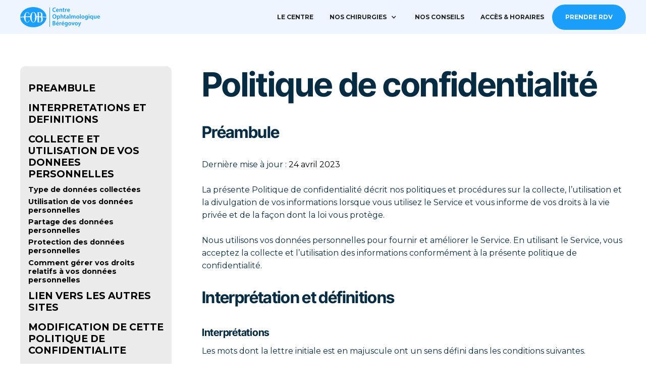

--- FILE ---
content_type: text/html
request_url: https://www.cob-ophtalmo.fr/legal/politique-de-confidentialite
body_size: 13581
content:
<!DOCTYPE html><!-- This site was created in Webflow. https://webflow.com --><!-- Last Published: Wed Aug 06 2025 09:31:17 GMT+0000 (Coordinated Universal Time) --><html data-wf-domain="www.cob-ophtalmo.fr" data-wf-page="64803c4f1c63e9bb55ca2c61" data-wf-site="64803c4f1c63e9bb55ca2c66" lang="fr"><head><meta charset="utf-8"/><title>Politique de confidentialité</title><meta content="Retrouvez notre politique de confidentialité qui explique les modalités de traitement de vos données personnelles." name="description"/><meta content="Politique de confidentialité" property="og:title"/><meta content="Retrouvez notre politique de confidentialité qui explique les modalités de traitement de vos données personnelles." property="og:description"/><meta content="Politique de confidentialité" property="twitter:title"/><meta content="Retrouvez notre politique de confidentialité qui explique les modalités de traitement de vos données personnelles." property="twitter:description"/><meta property="og:type" content="website"/><meta content="summary_large_image" name="twitter:card"/><meta content="width=device-width, initial-scale=1" name="viewport"/><meta content="Webflow" name="generator"/><link href="https://cdn.prod.website-files.com/64803c4f1c63e9bb55ca2c66/css/cosmeek-cob.webflow.shared.46ef53139.css" rel="stylesheet" type="text/css"/><link href="https://fonts.googleapis.com" rel="preconnect"/><link href="https://fonts.gstatic.com" rel="preconnect" crossorigin="anonymous"/><script src="https://ajax.googleapis.com/ajax/libs/webfont/1.6.26/webfont.js" type="text/javascript"></script><script type="text/javascript">WebFont.load({  google: {    families: ["Montserrat:100,100italic,200,200italic,300,300italic,400,400italic,500,500italic,600,600italic,700,700italic,800,800italic,900,900italic"]  }});</script><script type="text/javascript">!function(o,c){var n=c.documentElement,t=" w-mod-";n.className+=t+"js",("ontouchstart"in o||o.DocumentTouch&&c instanceof DocumentTouch)&&(n.className+=t+"touch")}(window,document);</script><link href="https://cdn.prod.website-files.com/64803c4f1c63e9bb55ca2c66/64805ae35469eb87c17dd204_cob_favicon.png" rel="shortcut icon" type="image/x-icon"/><link href="https://cdn.prod.website-files.com/64803c4f1c63e9bb55ca2c66/64805ae83e871faa094cf18b_cob_webclip.png" rel="apple-touch-icon"/><!-- Please keep this css code to improve the font quality-->
<style>
  * {
  -webkit-font-smoothing: antialiased;
  -moz-osx-font-smoothing: grayscale;
}
</style>

<meta name="google-site-verification" content="RY7PPBumkgvlBIJeshYk13dDluUBzUzh0IQ7vAqPyCM" />

<script type="text/javascript">
    (function(c,l,a,r,i,t,y){
        c[a]=c[a]||function(){(c[a].q=c[a].q||[]).push(arguments)};
        t=l.createElement(r);t.async=1;t.src="https://www.clarity.ms/tag/"+i;
        y=l.getElementsByTagName(r)[0];y.parentNode.insertBefore(t,y);
    })(window, document, "clarity", "script", "qjek9fby6r");
</script></head><body><div class="page-wrapper"><div class="global-styles w-embed"><style>

/* Make text look crisper and more legible in all browsers */
body {
  -webkit-font-smoothing: antialiased;
  -moz-osx-font-smoothing: grayscale;
  font-smoothing: antialiased;
  text-rendering: optimizeLegibility;
}

/* Focus state style for keyboard navigation for the focusable elements */
*[tabindex]:focus-visible,
  input[type="file"]:focus-visible {
   outline: 0.125rem solid #4d65ff;
   outline-offset: 0.125rem;
}

/* Get rid of top margin on first element in any rich text element */
.w-richtext > :not(div):first-child, .w-richtext > div:first-child > :first-child {
  margin-top: 0 !important;
}

/* Get rid of bottom margin on last element in any rich text element */
.w-richtext>:last-child, .w-richtext ol li:last-child, .w-richtext ul li:last-child {
	margin-bottom: 0 !important;
}

/* Prevent all click and hover interaction with an element */
.pointer-events-off {
	pointer-events: none;
}

/* Enables all click and hover interaction with an element */
.pointer-events-on {
  pointer-events: auto;
}

/* Create a class of .div-square which maintains a 1:1 dimension of a div */
.div-square::after {
	content: "";
	display: block;
	padding-bottom: 100%;
}

/* Make sure containers never lose their center alignment */
.container-medium,.container-small, .container-large {
	margin-right: auto !important;
  margin-left: auto !important;
}

/* 
Make the following elements inherit typography styles from the parent and not have hardcoded values. 
Important: You will not be able to style for example "All Links" in Designer with this CSS applied.
Uncomment this CSS to use it in the project. Leave this message for future hand-off.
*/
/*
a,
.w-input,
.w-select,
.w-tab-link,
.w-nav-link,
.w-dropdown-btn,
.w-dropdown-toggle,
.w-dropdown-link {
  color: inherit;
  text-decoration: inherit;
  font-size: inherit;
}
*/

/* Apply "..." after 3 lines of text */
.text-style-3lines {
	display: -webkit-box;
	overflow: hidden;
	-webkit-line-clamp: 3;
	-webkit-box-orient: vertical;
}

/* Apply "..." after 2 lines of text */
.text-style-2lines {
	display: -webkit-box;
	overflow: hidden;
	-webkit-line-clamp: 2;
	-webkit-box-orient: vertical;
}

/* Adds inline flex display */
.display-inlineflex {
  display: inline-flex;
}

/* These classes are never overwritten */
.hide {
  display: none !important;
}

@media screen and (max-width: 991px), 
  @media screen and (max-width: 767px), 
  @media screen and (max-width: 479px){
    .hide, .hide-tablet{
      display: none !important;
    }
  }
  @media screen and (max-width: 767px)
    .hide-mobile-landscape{
      display: none !important;
    }
  }
  @media screen and (max-width: 479px)
    .hide-mobile{
      display: none !important;
    }
  }
 
.margin-0 {
  margin: 0rem !important;
}
  
.padding-0 {
  padding: 0rem !important;
}

.spacing-clean {
padding: 0rem !important;
margin: 0rem !important;
}

.margin-top {
  margin-right: 0rem !important;
  margin-bottom: 0rem !important;
  margin-left: 0rem !important;
}

.padding-top {
  padding-right: 0rem !important;
  padding-bottom: 0rem !important;
  padding-left: 0rem !important;
}
  
.margin-right {
  margin-top: 0rem !important;
  margin-bottom: 0rem !important;
  margin-left: 0rem !important;
}

.padding-right {
  padding-top: 0rem !important;
  padding-bottom: 0rem !important;
  padding-left: 0rem !important;
}

.margin-bottom {
  margin-top: 0rem !important;
  margin-right: 0rem !important;
  margin-left: 0rem !important;
}

.padding-bottom {
  padding-top: 0rem !important;
  padding-right: 0rem !important;
  padding-left: 0rem !important;
}

.margin-left {
  margin-top: 0rem !important;
  margin-right: 0rem !important;
  margin-bottom: 0rem !important;
}
  
.padding-left {
  padding-top: 0rem !important;
  padding-right: 0rem !important;
  padding-bottom: 0rem !important;
}
  
.margin-horizontal {
  margin-top: 0rem !important;
  margin-bottom: 0rem !important;
}

.padding-horizontal {
  padding-top: 0rem !important;
  padding-bottom: 0rem !important;
}

.margin-vertical {
  margin-right: 0rem !important;
  margin-left: 0rem !important;
}
  
.padding-vertical {
  padding-right: 0rem !important;
  padding-left: 0rem !important;
}


/* Remove arrow from select (form) */
.w-select {    
  -webkit-appearance: none;    
  -moz-appearance: none;
}

@media screen and (min-width: 1920px){
  .articles_collection-list{
    gap: 2rem 2rem;
  }
}

</style></div><div data-animation="default" data-collapse="medium" data-duration="400" data-easing="ease" data-easing2="ease" data-doc-height="1" role="banner" class="nav_component w-nav"><div class="nav_container"><a href="/" class="nav_logo-link w-nav-brand"><img src="https://cdn.prod.website-files.com/64803c4f1c63e9bb55ca2c66/64808b2dfb71eeee42df85a4_logo-cob.svg" loading="lazy" alt="Logo COB" class="nav_logo"/></a><nav role="navigation" class="nav_menu w-nav-menu"><a href="/centre" class="nav_link w-nav-link">Le centre</a><div data-hover="true" data-delay="200" class="nav_link is-dropdown w-dropdown"><div class="nav_link_dropdown-toggle w-dropdown-toggle"><div class="w-icon-dropdown-toggle"></div><div>Nos chirurgies</div></div><nav class="nav_link_dropdown-list w-dropdown-list"><a href="/soins/chirurgie-refractive" class="nav_link_dropdown-link w-dropdown-link">Chirurgie réfractive</a><a href="/soins/chirurgie-cataracte" class="nav_link_dropdown-link w-dropdown-link">Chirurgie cataracte</a></nav></div><a href="/soins/chirurgie-refractive" class="nav_link hide-desktop w-nav-link">Chirurgie réfractive</a><a href="/soins/chirurgie-cataracte" class="nav_link hide-desktop w-nav-link">Chirurgie cataracte</a><a href="/blog" class="nav_link w-nav-link">Nos conseils</a><a href="/acces" class="nav_link w-nav-link">Accès &amp; horaires</a><a href="/rendez-vous" class="button is-nav w-button">Prendre rdv</a></nav><div class="nav_menu-button w-nav-button"><div class="nav_menu-icon w-icon-nav-menu"></div></div></div></div><main class="main-wrapper"><section class="section-legal"><div class="page-padding"><div class="container-large"><div class="legal-wrapper"><div class="nav-legal"><a href="#pc-1" data-w-id="9e6c1924-6bff-8a06-a033-8bfb29fc6352" class="nav-legal_link">PREAMBULE</a><a href="#pc-2" data-w-id="9e6c1924-6bff-8a06-a033-8bfb29fc6354" class="nav-legal_link">INTERPRETATIONS ET DEFINITIONS</a><a href="#pc-3" data-w-id="9e6c1924-6bff-8a06-a033-8bfb29fc6356" class="nav-legal_link">COLLECTE ET UTILISATION DE VOS DONNEES PERSONNELLES</a><a href="#pc-3-1" data-w-id="9e6c1924-6bff-8a06-a033-8bfb29fc6358" class="nav-legal_link h3">Type de données collectées</a><a href="#pc-3-2" data-w-id="9e6c1924-6bff-8a06-a033-8bfb29fc635a" class="nav-legal_link h3">Utilisation de vos données personnelles</a><a href="#pc-3-3" data-w-id="9e6c1924-6bff-8a06-a033-8bfb29fc635c" class="nav-legal_link h3">Partage des données personnelles</a><a href="#pc-3-4" data-w-id="9e6c1924-6bff-8a06-a033-8bfb29fc635e" class="nav-legal_link h3">Protection des données personnelles</a><a href="#pc-3-5" data-w-id="9e6c1924-6bff-8a06-a033-8bfb29fc6360" class="nav-legal_link h3">Comment gérer vos droits relatifs à vos données personnelles</a><a href="#pc-4" data-w-id="9e6c1924-6bff-8a06-a033-8bfb29fc6362" class="nav-legal_link">LIEN VERS LES AUTRES SITES</a><a href="#pc-5" data-w-id="9e6c1924-6bff-8a06-a033-8bfb29fc6364" class="nav-legal_link">MODIFICATION DE CETTE POLITIQUE DE CONFIDENTIALITE</a><a href="#pc-6" data-w-id="9e6c1924-6bff-8a06-a033-8bfb29fc6366" class="nav-legal_link">CONTACT</a></div><div class="div-content-legal"><h1>Politique de confidentialité</h1><h2 id="pc-1" class="legal-h2">Préambule</h2><p>Dernière mise à jour : <span class="legal_to-change">24 avril 2023</span><br/><br/>La présente Politique de confidentialité décrit nos politiques et procédures sur la collecte, l’utilisation et la divulgation de vos informations lorsque vous utilisez le Service et vous informe de vos droits à la vie privée et de la façon dont la loi vous protège.<br/><br/>Nous utilisons vos données personnelles pour fournir et améliorer le Service. En utilisant le Service, vous acceptez la collecte et l’utilisation des informations conformément à la présente politique de confidentialité.<br/></p><h2 id="pc-2" class="legal-h2">Interprétation et définitions</h2><h3 class="legal-h3">Interprétations</h3><p>Les mots dont la lettre initiale est en majuscule ont un sens défini dans les conditions suivantes.<br/><br/>Les définitions suivantes ont la même signification, qu’elles apparaissent au singulier ou au pluriel.<br/>‍<br/></p><h3 class="legal-h3">Définitions</h3><p>Aux fins de la présente politique de confidentialité :<br/><br/><strong>Compte</strong> signifie un compte unique créé pour vous permettre d’accéder à notre Service ou à certaines parties de notre service.<br/><br/><strong>Société </strong>(appelée « la société », « nous », ou « notre » dans le présent accord) fait référence à <span class="legal_to-change">[Nom de la société]</span>.<br/><br/><strong>Les cookies</strong> sont de petits fichiers qui sont placés sur votre ordinateur, appareil mobile ou tout autre appareil par un site Web, contenant les détails de votre historique de navigation sur ce site Web parmi ses nombreuses utilisations.<br/><br/><strong>Pays</strong> fait ici référence à la France<br/><br/><strong>Dispositif</strong> désigne tout dispositif pouvant accéder au Service, tel qu’un ordinateur, un téléphone portable ou une tablette numérique.<br/><br/><strong>Les Données Personnelles</strong> sont toutes les informations relatives à un individu identifié ou identifiable.<br/><br/><strong>Le service</strong> fait référence au site Web.<br/><br/><strong>Prestataire </strong>désigne toute personne physique ou morale qui traite les données pour le compte de la Société. Il s’agit d’entreprises tierces ou de personnes employées par la Société pour faciliter le Service, pour fournir le Service au nom de la Société, pour fournir des services liés au Service ou pour aider la Société à analyser la façon dont le Service est utilisé.<br/><br/><strong>Le Service de médias sociaux de tiers </strong>désigne tout site Web ou tout site Web de réseau social par lequel un Utilisateur peut se connecter ou créer un compte pour utiliser le Service.<br/><br/><strong>Les données d’utilisation </strong>désignent les données collectées automatiquement, soit générées par l’utilisation du Service, soit à partir de l’infrastructure du Service elle-même (par exemple, la durée d’une visite de page).<br/><br/><strong>Le site Web </strong>fait référence au <span class="legal_to-change">[Nom du site web]</span>, accessible à partir de <span class="legal_to-change">https://www.my-project.com</span><br/><br/><strong>Vous </strong>désigne la personne qui accède ou utilise le Service, ou l’entreprise, ou toute autre entité juridique au nom de laquelle cette personne accède ou utilise le Service, selon le cas.<br/></p><h2 id="pc-3" class="legal-h2">Collecte et utilisation de vos données personnelles</h2><h3 id="pc-3-1" class="legal-h3">Types de données collectées :</h3><p><strong>Données personnelles :<br/></strong><br/>Lorsque vous utilisez notre service, nous pouvons vous demander de nous fournir certaines informations personnellement identifiables qui peuvent être utilisées pour vous contacter ou vous identifier. Les renseignements personnels identifiables peuvent comprendre, sans s’y limiter :<br/><br/></p><ul role="list"><li>Adresse courriel</li><li>Prénom et nom de famille</li><li>Numéro de téléphone</li><li>Adresse, Région, Code postal, Ville</li><li>Données d’utilisation</li></ul><p><strong><br/><br/>Données d&#x27;utilisation :<br/></strong><br/>Utilisation Les données sont collectées automatiquement lors de l’utilisation du Service.<br/><br/>Les données d’utilisation peuvent inclure des informations telles que l’adresse du protocole Internet de votre appareil (p. ex., adresse IP), le type de navigateur, la version du navigateur, les pages de notre service que vous visitez, l’heure et la date de votre visite, le temps passé sur ces pages, les identificateurs uniques de l’appareil et d’autres données de diagnostic.<br/><br/>Lorsque Vous accédez au Service par ou via un appareil mobile, Nous pouvons collecter certaines informations automatiquement, y compris, mais sans s’y limiter, le type d’appareil mobile que Vous utilisez, Votre identifiant unique d’appareil mobile, l’adresse IP de Votre appareil mobile, Votre système d’exploitation mobile, le type de navigateur Internet mobile que vous utilisez, les identifiants uniques de l’appareil et d’autres données de diagnostic.<br/><br/>Nous pouvons également collecter des informations que votre navigateur envoie chaque fois que vous visitez notre Service ou lorsque vous accédez au Service par ou via un appareil mobile.<br/><br/><br/><strong>Information provenant de services tiers de médias sociaux<br/></strong><br/>La Société vous permet de créer un compte et de vous connecter pour utiliser le Service via les Services de médias sociaux tiers suivants :<br/>‍<br/></p><ul role="list"><li>Google</li><li>Facebook</li><li>Twitter</li></ul><p><br/>Si Vous décidez de vous inscrire par l’intermédiaire d’un Service de médias sociaux tiers ou de nous accorder l’accès à celui-ci, Nous pouvons collecter des données personnelles qui sont déjà associées au compte de Votre Service de médias sociaux tiers, telles que Votre nom, Votre adresse e-mail, Vos activités ou Votre liste de contacts associée à ce compte.<br/><br/>Vous pouvez également avoir la possibilité de partager des informations supplémentaires avec l’entreprise via le compte de votre service de médias sociaux tiers. Si Vous choisissez de fournir ces informations et Données à caractère personnel, pendant l’enregistrement ou autrement, Vous autorisez la Société à les utiliser, les partager et les stocker conformément à la présente Politique de confidentialité.<br/>‍<br/></p><p><br/><strong>Technologies de suivi et témoins<br/>‍<br/></strong>Vous pouvez également avoir la possibilité de partager des informations supplémentaires avec l’entreprise via le compte de votre service de médias sociaux tiers. Si Vous choisissez de fournir ces informations et Données à caractère personnel, pendant l’enregistrement ou autrement, Vous autorisez la Société à les utiliser, les partager et les stocker conformément à la présente Politique de confidentialité.<br/>‍<br/><strong>•    Cookies ou cookies de navigateur    </strong>Un Cookie est un petit fichier placé sur votre appareil. Vous pouvez demander à Votre navigateur de refuser tous les Cookies ou d’indiquer quand un Cookie est envoyé. Toutefois, si Vous n’acceptez pas les Cookies, Vous ne pourrez peut-être pas utiliser certaines parties de notre Service. Sauf si vous avez ajusté les paramètres de votre navigateur pour qu’il refuse les Cookies, notre Service peut utiliser des Cookies.<br/><br/><strong>•    Cookies Flash</strong>    Certaines fonctionnalités de notre Service peuvent utiliser des objets stockés localement (ou des Cookies Flash) pour collecter et stocker des informations sur Vos préférences ou Votre activité sur notre Service. Les cookies Flash ne sont pas gérés par les mêmes paramètres de navigateur que ceux utilisés pour les cookies de navigateur. Pour plus d’informations sur la façon dont vous pouvez supprimer les cookies Flash, veuillez lire &quot;Où puis-je modifier les paramètres de désactivation ou de suppression des objets partagés locaux ?&quot; disponible <a href="https://helpx.adobe.com/flash-player/kb/disable-local-shared-objects-flash.html#main_Where_can_I_change_the_settings_for_disabling__or_deleting_local_shared_objects_" target="_blank" class="legal_link">ici<br/>‍</a><br/>•    <strong>Balises Web</strong>    Certaines sections de notre Service et de nos e-mails peuvent contenir de petits fichiers électroniques connus sous le nom de balises Web (également appelés gifs clairs, balises de pixels et gifs mono-pixel) qui permettent à la Société, par exemple, pour compter les utilisateurs qui ont visité ces pages ou ouvert un courriel et pour d’autres statistiques liées au site Web (par exemple, enregistrer la popularité d’une certaine section et vérifier l’intégrité du système et du serveur).Les cookies peuvent être &quot;Persistants&quot; ou &quot;Session&quot;.<br/><br/>Les cookies persistants restent sur votre ordinateur personnel ou votre appareil mobile lorsque vous vous déconnectez, tandis que les cookies de session sont supprimés dès que vous fermez votre navigateur Web.<br/><br/><br/>Nous utilisons les cookies de session et les cookies persistants aux fins indiquées ci-dessous :<br/><br/><strong>Cookies nécessaires / essentiels<br/></strong>Type : Cookies de session<br/>Administré par : Nous<br/>But : Ces Cookies sont essentiels pour Vous fournir les services disponibles sur le Site Web et Vous permettre d’utiliser certaines de ses fonctionnalités. Ils aident à authentifier les utilisateurs et à prévenir l’utilisation frauduleuse des comptes d’utilisateurs. Sans ces Cookies, les services que Vous avez demandés ne peuvent pas être fournis, et Nous utilisons uniquement ces Cookies pour Vous fournir ces services.<br/><br/><strong>Politique sur les cookies / Avis d’acceptation Cookies<br/></strong>Type : Cookies persistants<br/>Administré par : Nous<br/>But : Ces Cookies identifient si les utilisateurs ont accepté l’utilisation de cookies sur le Site.<br/><br/><strong>Cookies fonctionnels<br/></strong>Type : Cookies persistants<br/>Administré par : Nous<br/>But : Ces Cookies nous permettent de nous souvenir des choix que Vous faites lorsque Vous utilisez le Site, tels que la mémorisation de vos données de connexion ou de vos préférences linguistiques. Le but de ces Cookies est de Vous fournir une expérience plus personnelle et d’éviter de Vous avoir à nouveau vos préférences chaque fois que Vous utilisez le Site.<br/><br/>Pour plus d’informations sur les cookies que nous utilisons et vos choix concernant les cookies, veuillez consulter notre Politique sur les cookies ou la section Cookies de notre Politique de confidentialité.<br/><br/>‍<br/></p><h3 id="pc-3-2" class="legal-h3">Utilisation de vos données personnelles</h3><p>La Société peut utiliser les Données à caractère personnel aux fins suivantes :<br/><br/><strong>Fournir et maintenir notre Service</strong>, y compris surveiller l’utilisation de notre Service.<br/><strong>Pour gérer votre compte </strong>: pour gérer votre inscription en tant qu’utilisateur du Service. Les données personnelles que vous fournissez peuvent vous donner accès aux différentes fonctionnalités du Service qui sont à votre disposition en tant qu’utilisateur enregistré.<br/><strong>Pour l’exécution d’un contrat </strong>: le développement, la conformité et l’engagement du contrat d’achat des produits, articles ou services que vous avez achetés ou de tout autre contrat avec nous par le biais du Service.<br/><strong>Pour vous contacter </strong>: Pour vous contacter par e-mail, téléphone, SMS, ou d’autres formes équivalentes de communication électronique, telles que les notifications poussées d’une application mobile concernant des mises à jour ou des communications informatives liées aux fonctionnalités, produits ou services contractuels, y compris les mises à jour de sécurité, lorsque cela est nécessaire ou raisonnable pour leur mise en œuvre.<br/><strong>Vous fournir des nouvelles</strong>, des offres spéciales et des informations générales sur d’autres biens, services et événements que nous offrons qui sont similaires à ceux que vous avez déjà achetés ou demandé à moins que vous ayez choisi de ne pas recevoir ces informations.<br/><strong>Pour gérer vos demandes </strong>: Pour assister et gérer Vos demandes à Nous.<br/><strong>Pour les transferts d’entreprise </strong>: Nous pouvons utiliser Vos informations pour évaluer ou réaliser une fusion, un dessaisissement, une restructuration, une réorganisation, une dissolution ou une autre vente ou cession de tout ou partie de nos actifs, que ce soit en cours d’exploitation ou dans le cadre d’une faillite, liquidation, ou procédure similaire, dans laquelle les Données à caractère personnel que nous détenons sur nos utilisateurs de Services figurent parmi les actifs transférés.<br/><strong>À d’autres fins </strong>: Nous pouvons utiliser vos informations à d’autres fins, telles que l’analyse des données, l’identification des tendances d’utilisation, la détermination de l’efficacité de nos campagnes promotionnelles et l’évaluation et l’amélioration de nos services, produits, services, marketing et votre expérience.<br/><br/>‍<br/></p><h3 id="pc-3-3" class="legal-h3">Partage des données personnelles</h3><p>Au sein de <span class="legal_to-change">[nom de la société]</span>, et au regard de chaque finalité de traitement, les données personnelles vous concernant sont collectées, traitées et stockées par le personnel habilité de <span class="legal_to-change">[nom de la société]</span>, uniquement dans le cadre de leurs compétences respectives, et notamment par le service client, le département marketing et le département informatique.<br/><br/>Nous ne partageons pas les données personnelles avec d’autres entreprises, organisations et personnes, àmoins que l’une des circonstances suivantes s’applique :<br/><br/><strong>(1) Le partage avec consentement préalable</strong> : après avoir obtenu votre consentement, <span class="legal_to-change">[nom de la société]</span> partagera les informations que vous avez autorisées avec les tiers ou catégories de tiers spécifiques renseignés à l’occasion de la collecte de votre consentement.<br/><br/><strong>(2) Le partage avec nos prestataires</strong> : <span class="legal_to-change">[nom de la société]</span> peut également divulguer vos informations à des entreprises qui fournissent des services pour nous ou en notre nom. Les exemples de ces prestataires de services comprennent des entreprises qui proposent des services informatiques tels notamment notre hébergeur ou notre prestataire d’envoi d’emails, des services de livraison de nos produits, ou qui proposent des activités marketing pour notre compte. Ces prestataires de services peuvent utiliser vos informations uniquement dans le but de vous fournir des services au nom de <span class="legal_to-change">[nom de la société]</span>.<br/><br/><strong>(3) En exécution d’une obligation légale, le partage conformément aux lois et à la réglementation</strong> : <span class="legal_to-change">[nom de la société]</span>, peut partager vos informations comme le stipulent les lois et la réglementation, afin de résoudre les différends d’ordre juridique, ou comme le stipulent les autorités judiciaires ou administratives en vertu de la loi.<br/><br/><span class="legal_to-change">[Nom de la société]</span> s’assurera de la légalité de tout partage des données personnelles via des clauses de traitement de données avec les entreprises avec lesquelles vos données personnelles sont partagées, les obligeant à se conformer à cette politique de confidentialité et à prendre les mesures de sécurité et confidentialité appropriées lors du traitement de données à caractère personnel.<br/><br/>‍<br/></p><h3 id="pc-3-4" class="legal-h3">Protection des données personnelles</h3><p><span class="legal_to-change">[Nom de la société]</span> attache une grande importance à la sécurité de vos données personnelles et a adopté des pratiques courantes de l&#x27;industrie afin de protéger vos données personnelles et d&#x27;éviter l&#x27;accès non autorisé, la divulgation, l&#x27;utilisation, la modification, les dommages ou la perte de ces informations.<br/><br/>Nous avons par ailleurs pris les précautions utiles afin de préserver, par notre hébergeur, la sécurité et la confidentialité des données et notamment empêcher qu’elles ne soient déformées, endommagées ou communiquées à des personnes non autorisées.<span class="legal_to-change">[Nom de la société]</span> adopte également les mesures organisationnelles suivantes :<br/><br/>(1) Nous adoptons des mesures raisonnables et réalisables afin de veiller à ce que les données personnelles recueillies soient minimes et pertinentes selon ce qui est nécessaire, eu égard aux fins pour lesquelles elles sont traitées.<br/><br/>(2) Nous conservons vos données personnelles pendant la durée qui est strictement nécessaire au regard de la finalité du traitement, à moins que la conservation de vos données soit requise ou permise par la loi. A titre d’exemple, nous conservons les données liées à l’exécution de vos commandes pour la durée requise par la loi au titre de conservation des dossiers comptables, à savoir au maximum 10 ans à compter de l’exercice concerné.<br/><br/>(3) Nous déployons les mécanismes de contrôle d&#x27;accès afin de s&#x27;assurer que seul le personnel habilité peut accéder à vos données personnelles. En cas de violation des données personnelles, <span class="legal_to-change">[nom de la société]</span> respectera les exigences légales et réglementaires applicables à la notification des violations de données personnelles auprès des autorités de contrôle compétentes et/ou des personnes concernées.<br/><br/>‍<br/></p><h3 id="pc-3-5" class="legal-h3">Comment gérer vos droits relatifs à vos données personnelles</h3><p>Vous disposez d’un droit d’accès, de rectification, d’effacement, de limitation, d’opposition concernant le traitement de vos données personnelles ainsi que du droit de définir des directives relatives au sort de vos données après votre mort et du droit à la portabilité de vos données personnelles.<br/><br/>Vous pouvez nous contacter à tout moment aux adresses indiquées dans la rubrique ‘’Contact’’ ci-dessous afin d’exercer vos droits en matière de données personnelles dans les conditions posées par la réglementation applicable. Vous devez indiquer quel droit vous entendez exercer ainsi que l’ensemble des précisions nécessaires pour que nous puissions répondre à votre demande.<br/><br/>Ces droits s’exercent dans les conditions posées par la réglementation applicable.<br/><br/>-    <strong>Le droit d’accès </strong>signifie que vous pouvez nous demander à tout moment de vous indiquer si nous traitons des données personnelles vous concernant et, le cas échéant, de vous indiquer quelles sont les données personnelles concernées ainsi que les caractéristiques du ou des traitements effectués.-        Le droit de rectification signifie que vous pouvez nous demander la rectification de vos données personnelles lorsqu’elles sont inexactes. Vous pouvez également demander à ce que vos données personnelles, dès lors qu’incomplètes, soient complétées dans la mesure où cela est pertinent au regard de la finalité du traitement en cause.<br/><br/>-    <strong>Le droit à l’effacement</strong> signifie que vous pouvez demander d’effacer vos données personnelles notamment lorsque :<br/>     (i)    Leur conservation n’est plus nécessaire au regard des finalités pour lesquelles elles ont été collectées<br/>     (ii)   Vos données personnelles sont traitées sur le fondement de votre consentement, vous souhaitez retirer ce consentement, et il n’existe pas d&#x27;autre fondement juridique susceptible de justifier le traitement ;<br/>    (iii)   Vous vous êtes opposé au traitement de vos données personnelles et vous souhaitez en conséquence qu’elles soient effacées ;<br/>    (iv)   Vos données personnelles ont fait l&#x27;objet d&#x27;un traitement illicite ;<br/>    (v)    Vos données personnelles doivent être effacées pour respecter une obligation légale qui est prévue soit par le droit de l&#x27;Union Européenne soit par le droit français.<br/>‍<br/>-    <strong>Le droit à la limitation</strong> signifie que vous pouvez nous demander de procéder à la limitation du traitement de vos données personnelles :<br/>    (i)     Lorsque vous contestez l’exactitude de vos données personnelles pendant une durée nous permettant de vérifier l’exactitude de celles-ci ;<br/>    (ii)    Lorsque suite à un traitement établi comme non conforme, vous préférez la limitation du traitement à l’effacement complet de vos données personnelles ;<br/>    (iii)   Lorsque nous n’avons plus besoin de vos données personnelles aux fins du traitement mais que celles-ci vous sont encore nécessaires pour la constatation, l’exercice ou la défense de droits en justice ;<br/>    (iv)   Lorsque vous vous êtes opposé au traitement de vos données personnelles et vous souhaitez une limitation du traitement pendant la durée nous permettant de vérifier si le motif légitime que vous invoquez se justifie.<br/><br/>La limitation du traitement signifie que le traitement de vos données personnelles s’entendra alors du seul stockage de vos données personnelles correspondantes. Nous n’effectuerons alors plus aucune autre opération sur les données personnelles considérées.<br/>‍<br/>-    <strong>Le droit d’opposition</strong> signifie que vous pouvez vous opposer au traitement de vos données personnelles, lorsque ce traitement est fondé sur la poursuite de l’intérêt légitime de <span class="legal_to-change">[nom de la société]</span>. Le droit d’opposition s’exerce sous réserve de justifier d’un motif légitime tenant à votre situation particulière. Nous cesserons alors le traitement en cause sauf s’il existe des motifs légitimes et impérieux en justifiant la poursuite en conformité avec la réglementation applicable.<br/>‍<br/>-    <strong>Le droit de définir des directives relatives au sort de vos données après votre mort</strong> vous permet de faire connaître vos instructions concernant la conservation, l&#x27;effacement et la communication de vos données personnelles après votre décès.<br/>‍<br/>-    <strong>Le droit à la portabilité</strong> signifie que vous pouvez nous demander, dans les conditions posées par la réglementation applicable, de recevoir vos données personnelles dans un format structuré, couramment utilisé et lisible par machine, et de vous les transmettre, ou de nous demander de les transmettre directement à un tiers de votre choix lorsque cela est juridiquement et techniquement possible.<br/><br/>Lorsque nous traitons vos données personnelles sur la base de votre consentement, vous disposez enfin de la faculté de retirer votre consentement à tout moment en vous adressant aux adresses indiquées dans la rubrique ‘’Comment nous contacter’’ ou en cliquant sur le lien de désabonnement présent dans chacune de nos communications.<br/><br/>Toutefois, le retrait de votre consentement ne remet pas en cause la validité du traitement effectué avant ce retrait. <br/><br/>‍<br/></p><h3 class="legal-h3">Données relatives aux enfants</h3><p>Notre Service ne s’adresse à personne de moins de 18 ans. Nous ne recueillons pas sciemment de renseignements personnels de personnes de moins de 18 ans. Si vous êtes un parent ou un tuteur et vous savez que votre enfant nous a fourni des Données personnelles, veuillez nous contacter. si nous apprenons que nous avons recueilli des données personnelles de toute personne âgée de moins de 18 ans sans vérification du consentement parental, nous prenons des mesures pour supprimer ces informations de nos serveurs.<br/><br/>Si nous devons nous appuyer sur le consentement comme base légale pour traiter vos informations et votre pays requiert le consentement d’un parent, nous pouvons exiger le consentement de votre parent avant de recueillir et d’utiliser ces informations.<br/></p><h2 id="pc-4" class="legal-h2">Lien vers les autres sites</h2><p>Notre Service peut contenir des liens vers d’autres sites Web qui ne sont pas exploités par nous. Si vous cliquez sur un lien tiers, vous serez dirigé vers le site de ce tiers. Nous vous conseillons vivement de consulter la Politique de confidentialité de chaque site que vous visitez.<br/><br/>Nous n’avons aucun contrôle et n’assumons aucune responsabilité pour le contenu, les politiques de confidentialité ou les pratiques de tout site ou service tiers.<br/></p><h2 id="pc-5" class="legal-h2">Modification de cette Politique de Confidentialité</h2><p>Nous pouvons mettre à jour notre Politique de confidentialité de temps à autre. Nous vous informerons de tout changement en publiant la nouvelle Politique de confidentialité sur cette page.<br/><br/>Nous Vous informerons par e-mail et/ou un avis bien en vue sur Notre Service, avant que le changement ne prenne effet et mettrons à jour la date &quot;Dernière mise à jour&quot; en haut de cette Politique de confidentialité.<br/><br/>Nous vous conseillons de consulter la présente Politique de confidentialité périodiquement pour tout changement. Les modifications apportées à cette politique de confidentialité sont effectives lorsqu’elles sont affichées sur cette page.<br/></p><h2 id="pc-6" class="legal-h2">Contact</h2><p>Si vous avez des questions à propos de cette politique de confidentialité, vous pouvez nous contacter :<br/><br/>-    Par email : <a href="#" class="legal_to-change">contact@my-project.com</a><br/>-    En visitant cette page sur notre site : <a href="#" class="legal_to-change">https://www.my-project.com/contact</a><br/>-    Par téléphone : <a href="#" class="legal_to-change">+33(0)6 07 08 09 10</a><br/></p></div></div></div></div></section></main><footer class="footer_component"><div class="padding-global"><div class="container-large"><div class="footer_top"><div class="footer_top-right"><a href="/" class="footer_logo_link w-inline-block"><img src="https://cdn.prod.website-files.com/64803c4f1c63e9bb55ca2c66/6480ab32a5760f031020c06e_logo-cob_blanc.svg" loading="lazy" alt="Logo COB" class="footer_logo"/></a><p class="footer_adresse">18-20 Rue Pierre Bérégovoy, <br/>08000 Charleville-Mézières</p></div><div class="footer_links_list"><div class="footer_links_column"><div class="footer_titre">Le centre</div><a href="/centre" class="footer_link">À propos</a><a href="/acces" class="footer_link">Horaires</a><a href="/acces" class="footer_link">Accès</a></div><div class="footer_links_column"><div class="footer_titre">Rendez-vous</div><a href="/rendez-vous#section-honoraires" class="footer_link">Honoraires</a><a id="link-footer-urgences" href="/rendez-vous?tab=tabC" class="footer_link">Urgences</a><a href="/rendez-vous" class="footer_link">Prendre RDV</a></div><div class="footer_links_column chirurgies"><div class="footer_titre">Chirurgies</div><a href="/soins/chirurgie-refractive" class="footer_link">Chirurgie réfractive</a><div><a href="/soins/chirurgie-cataracte" class="footer_link">Chirurgie Cataracte</a><div class="footer_soon hide">Bientôt</div></div></div></div></div><div class="footer_divider"></div><div class="footer_bottom"><div class="footer_social_wrapper"><div id="w-node-b339fcc0-1213-f687-4019-80a80ca769e9-79888826">©COB 2023</div></div><div class="footer_wrapper-legal"><a href="/legal/mentions-legales" class="footer_link legal">Mentions légales</a><a href="/legal/politique-de-confidentialite" aria-current="page" class="footer_link legal w--current">Politique de confidentialité</a></div></div></div></div></footer></div><script src="https://d3e54v103j8qbb.cloudfront.net/js/jquery-3.5.1.min.dc5e7f18c8.js?site=64803c4f1c63e9bb55ca2c66" type="text/javascript" integrity="sha256-9/aliU8dGd2tb6OSsuzixeV4y/faTqgFtohetphbbj0=" crossorigin="anonymous"></script><script src="https://cdn.prod.website-files.com/64803c4f1c63e9bb55ca2c66/js/webflow.schunk.36b8fb49256177c8.js" type="text/javascript"></script><script src="https://cdn.prod.website-files.com/64803c4f1c63e9bb55ca2c66/js/webflow.schunk.039ed449019d8266.js" type="text/javascript"></script><script src="https://cdn.prod.website-files.com/64803c4f1c63e9bb55ca2c66/js/webflow.schunk.8921c3126ba83401.js" type="text/javascript"></script><script src="https://cdn.prod.website-files.com/64803c4f1c63e9bb55ca2c66/js/webflow.bc1c164e.90a8a864476ece38.js" type="text/javascript"></script><!-- This is just to get the element with the class legal_to-change back to "normal"
format -->
<script>
const legals = document.getElementsByClassName('legal_to-change');
for (let i = 0; i < legals.length; i++) {
  legals[i].style.color = "initial";
  legals[i].style.fontStyle = "normal";
  legals[i].style.fontWeight = "normal";
  }
</script></body></html>

--- FILE ---
content_type: text/css
request_url: https://cdn.prod.website-files.com/64803c4f1c63e9bb55ca2c66/css/cosmeek-cob.webflow.shared.46ef53139.css
body_size: 21965
content:
html {
  -webkit-text-size-adjust: 100%;
  -ms-text-size-adjust: 100%;
  font-family: sans-serif;
}

body {
  margin: 0;
}

article, aside, details, figcaption, figure, footer, header, hgroup, main, menu, nav, section, summary {
  display: block;
}

audio, canvas, progress, video {
  vertical-align: baseline;
  display: inline-block;
}

audio:not([controls]) {
  height: 0;
  display: none;
}

[hidden], template {
  display: none;
}

a {
  background-color: #0000;
}

a:active, a:hover {
  outline: 0;
}

abbr[title] {
  border-bottom: 1px dotted;
}

b, strong {
  font-weight: bold;
}

dfn {
  font-style: italic;
}

h1 {
  margin: .67em 0;
  font-size: 2em;
}

mark {
  color: #000;
  background: #ff0;
}

small {
  font-size: 80%;
}

sub, sup {
  vertical-align: baseline;
  font-size: 75%;
  line-height: 0;
  position: relative;
}

sup {
  top: -.5em;
}

sub {
  bottom: -.25em;
}

img {
  border: 0;
}

svg:not(:root) {
  overflow: hidden;
}

hr {
  box-sizing: content-box;
  height: 0;
}

pre {
  overflow: auto;
}

code, kbd, pre, samp {
  font-family: monospace;
  font-size: 1em;
}

button, input, optgroup, select, textarea {
  color: inherit;
  font: inherit;
  margin: 0;
}

button {
  overflow: visible;
}

button, select {
  text-transform: none;
}

button, html input[type="button"], input[type="reset"] {
  -webkit-appearance: button;
  cursor: pointer;
}

button[disabled], html input[disabled] {
  cursor: default;
}

button::-moz-focus-inner, input::-moz-focus-inner {
  border: 0;
  padding: 0;
}

input {
  line-height: normal;
}

input[type="checkbox"], input[type="radio"] {
  box-sizing: border-box;
  padding: 0;
}

input[type="number"]::-webkit-inner-spin-button, input[type="number"]::-webkit-outer-spin-button {
  height: auto;
}

input[type="search"] {
  -webkit-appearance: none;
}

input[type="search"]::-webkit-search-cancel-button, input[type="search"]::-webkit-search-decoration {
  -webkit-appearance: none;
}

legend {
  border: 0;
  padding: 0;
}

textarea {
  overflow: auto;
}

optgroup {
  font-weight: bold;
}

table {
  border-collapse: collapse;
  border-spacing: 0;
}

td, th {
  padding: 0;
}

@font-face {
  font-family: webflow-icons;
  src: url("[data-uri]") format("truetype");
  font-weight: normal;
  font-style: normal;
}

[class^="w-icon-"], [class*=" w-icon-"] {
  speak: none;
  font-variant: normal;
  text-transform: none;
  -webkit-font-smoothing: antialiased;
  -moz-osx-font-smoothing: grayscale;
  font-style: normal;
  font-weight: normal;
  line-height: 1;
  font-family: webflow-icons !important;
}

.w-icon-slider-right:before {
  content: "";
}

.w-icon-slider-left:before {
  content: "";
}

.w-icon-nav-menu:before {
  content: "";
}

.w-icon-arrow-down:before, .w-icon-dropdown-toggle:before {
  content: "";
}

.w-icon-file-upload-remove:before {
  content: "";
}

.w-icon-file-upload-icon:before {
  content: "";
}

* {
  box-sizing: border-box;
}

html {
  height: 100%;
}

body {
  color: #333;
  background-color: #fff;
  min-height: 100%;
  margin: 0;
  font-family: Arial, sans-serif;
  font-size: 14px;
  line-height: 20px;
}

img {
  vertical-align: middle;
  max-width: 100%;
  display: inline-block;
}

html.w-mod-touch * {
  background-attachment: scroll !important;
}

.w-block {
  display: block;
}

.w-inline-block {
  max-width: 100%;
  display: inline-block;
}

.w-clearfix:before, .w-clearfix:after {
  content: " ";
  grid-area: 1 / 1 / 2 / 2;
  display: table;
}

.w-clearfix:after {
  clear: both;
}

.w-hidden {
  display: none;
}

.w-button {
  color: #fff;
  line-height: inherit;
  cursor: pointer;
  background-color: #3898ec;
  border: 0;
  border-radius: 0;
  padding: 9px 15px;
  text-decoration: none;
  display: inline-block;
}

input.w-button {
  -webkit-appearance: button;
}

html[data-w-dynpage] [data-w-cloak] {
  color: #0000 !important;
}

.w-code-block {
  margin: unset;
}

pre.w-code-block code {
  all: inherit;
}

.w-optimization {
  display: contents;
}

.w-webflow-badge, .w-webflow-badge > img {
  box-sizing: unset;
  width: unset;
  height: unset;
  max-height: unset;
  max-width: unset;
  min-height: unset;
  min-width: unset;
  margin: unset;
  padding: unset;
  float: unset;
  clear: unset;
  border: unset;
  border-radius: unset;
  background: unset;
  background-image: unset;
  background-position: unset;
  background-size: unset;
  background-repeat: unset;
  background-origin: unset;
  background-clip: unset;
  background-attachment: unset;
  background-color: unset;
  box-shadow: unset;
  transform: unset;
  direction: unset;
  font-family: unset;
  font-weight: unset;
  color: unset;
  font-size: unset;
  line-height: unset;
  font-style: unset;
  font-variant: unset;
  text-align: unset;
  letter-spacing: unset;
  -webkit-text-decoration: unset;
  text-decoration: unset;
  text-indent: unset;
  text-transform: unset;
  list-style-type: unset;
  text-shadow: unset;
  vertical-align: unset;
  cursor: unset;
  white-space: unset;
  word-break: unset;
  word-spacing: unset;
  word-wrap: unset;
  transition: unset;
}

.w-webflow-badge {
  white-space: nowrap;
  cursor: pointer;
  box-shadow: 0 0 0 1px #0000001a, 0 1px 3px #0000001a;
  visibility: visible !important;
  opacity: 1 !important;
  z-index: 2147483647 !important;
  color: #aaadb0 !important;
  overflow: unset !important;
  background-color: #fff !important;
  border-radius: 3px !important;
  width: auto !important;
  height: auto !important;
  margin: 0 !important;
  padding: 6px !important;
  font-size: 12px !important;
  line-height: 14px !important;
  text-decoration: none !important;
  display: inline-block !important;
  position: fixed !important;
  inset: auto 12px 12px auto !important;
  transform: none !important;
}

.w-webflow-badge > img {
  position: unset;
  visibility: unset !important;
  opacity: 1 !important;
  vertical-align: middle !important;
  display: inline-block !important;
}

h1, h2, h3, h4, h5, h6 {
  margin-bottom: 10px;
  font-weight: bold;
}

h1 {
  margin-top: 20px;
  font-size: 38px;
  line-height: 44px;
}

h2 {
  margin-top: 20px;
  font-size: 32px;
  line-height: 36px;
}

h3 {
  margin-top: 20px;
  font-size: 24px;
  line-height: 30px;
}

h4 {
  margin-top: 10px;
  font-size: 18px;
  line-height: 24px;
}

h5 {
  margin-top: 10px;
  font-size: 14px;
  line-height: 20px;
}

h6 {
  margin-top: 10px;
  font-size: 12px;
  line-height: 18px;
}

p {
  margin-top: 0;
  margin-bottom: 10px;
}

blockquote {
  border-left: 5px solid #e2e2e2;
  margin: 0 0 10px;
  padding: 10px 20px;
  font-size: 18px;
  line-height: 22px;
}

figure {
  margin: 0 0 10px;
}

ul, ol {
  margin-top: 0;
  margin-bottom: 10px;
  padding-left: 40px;
}

.w-list-unstyled {
  padding-left: 0;
  list-style: none;
}

.w-embed:before, .w-embed:after {
  content: " ";
  grid-area: 1 / 1 / 2 / 2;
  display: table;
}

.w-embed:after {
  clear: both;
}

.w-video {
  width: 100%;
  padding: 0;
  position: relative;
}

.w-video iframe, .w-video object, .w-video embed {
  border: none;
  width: 100%;
  height: 100%;
  position: absolute;
  top: 0;
  left: 0;
}

fieldset {
  border: 0;
  margin: 0;
  padding: 0;
}

button, [type="button"], [type="reset"] {
  cursor: pointer;
  -webkit-appearance: button;
  border: 0;
}

.w-form {
  margin: 0 0 15px;
}

.w-form-done {
  text-align: center;
  background-color: #ddd;
  padding: 20px;
  display: none;
}

.w-form-fail {
  background-color: #ffdede;
  margin-top: 10px;
  padding: 10px;
  display: none;
}

label {
  margin-bottom: 5px;
  font-weight: bold;
  display: block;
}

.w-input, .w-select {
  color: #333;
  vertical-align: middle;
  background-color: #fff;
  border: 1px solid #ccc;
  width: 100%;
  height: 38px;
  margin-bottom: 10px;
  padding: 8px 12px;
  font-size: 14px;
  line-height: 1.42857;
  display: block;
}

.w-input::placeholder, .w-select::placeholder {
  color: #999;
}

.w-input:focus, .w-select:focus {
  border-color: #3898ec;
  outline: 0;
}

.w-input[disabled], .w-select[disabled], .w-input[readonly], .w-select[readonly], fieldset[disabled] .w-input, fieldset[disabled] .w-select {
  cursor: not-allowed;
}

.w-input[disabled]:not(.w-input-disabled), .w-select[disabled]:not(.w-input-disabled), .w-input[readonly], .w-select[readonly], fieldset[disabled]:not(.w-input-disabled) .w-input, fieldset[disabled]:not(.w-input-disabled) .w-select {
  background-color: #eee;
}

textarea.w-input, textarea.w-select {
  height: auto;
}

.w-select {
  background-color: #f3f3f3;
}

.w-select[multiple] {
  height: auto;
}

.w-form-label {
  cursor: pointer;
  margin-bottom: 0;
  font-weight: normal;
  display: inline-block;
}

.w-radio {
  margin-bottom: 5px;
  padding-left: 20px;
  display: block;
}

.w-radio:before, .w-radio:after {
  content: " ";
  grid-area: 1 / 1 / 2 / 2;
  display: table;
}

.w-radio:after {
  clear: both;
}

.w-radio-input {
  float: left;
  margin: 3px 0 0 -20px;
  line-height: normal;
}

.w-file-upload {
  margin-bottom: 10px;
  display: block;
}

.w-file-upload-input {
  opacity: 0;
  z-index: -100;
  width: .1px;
  height: .1px;
  position: absolute;
  overflow: hidden;
}

.w-file-upload-default, .w-file-upload-uploading, .w-file-upload-success {
  color: #333;
  display: inline-block;
}

.w-file-upload-error {
  margin-top: 10px;
  display: block;
}

.w-file-upload-default.w-hidden, .w-file-upload-uploading.w-hidden, .w-file-upload-error.w-hidden, .w-file-upload-success.w-hidden {
  display: none;
}

.w-file-upload-uploading-btn {
  cursor: pointer;
  background-color: #fafafa;
  border: 1px solid #ccc;
  margin: 0;
  padding: 8px 12px;
  font-size: 14px;
  font-weight: normal;
  display: flex;
}

.w-file-upload-file {
  background-color: #fafafa;
  border: 1px solid #ccc;
  flex-grow: 1;
  justify-content: space-between;
  margin: 0;
  padding: 8px 9px 8px 11px;
  display: flex;
}

.w-file-upload-file-name {
  font-size: 14px;
  font-weight: normal;
  display: block;
}

.w-file-remove-link {
  cursor: pointer;
  width: auto;
  height: auto;
  margin-top: 3px;
  margin-left: 10px;
  padding: 3px;
  display: block;
}

.w-icon-file-upload-remove {
  margin: auto;
  font-size: 10px;
}

.w-file-upload-error-msg {
  color: #ea384c;
  padding: 2px 0;
  display: inline-block;
}

.w-file-upload-info {
  padding: 0 12px;
  line-height: 38px;
  display: inline-block;
}

.w-file-upload-label {
  cursor: pointer;
  background-color: #fafafa;
  border: 1px solid #ccc;
  margin: 0;
  padding: 8px 12px;
  font-size: 14px;
  font-weight: normal;
  display: inline-block;
}

.w-icon-file-upload-icon, .w-icon-file-upload-uploading {
  width: 20px;
  margin-right: 8px;
  display: inline-block;
}

.w-icon-file-upload-uploading {
  height: 20px;
}

.w-container {
  max-width: 940px;
  margin-left: auto;
  margin-right: auto;
}

.w-container:before, .w-container:after {
  content: " ";
  grid-area: 1 / 1 / 2 / 2;
  display: table;
}

.w-container:after {
  clear: both;
}

.w-container .w-row {
  margin-left: -10px;
  margin-right: -10px;
}

.w-row:before, .w-row:after {
  content: " ";
  grid-area: 1 / 1 / 2 / 2;
  display: table;
}

.w-row:after {
  clear: both;
}

.w-row .w-row {
  margin-left: 0;
  margin-right: 0;
}

.w-col {
  float: left;
  width: 100%;
  min-height: 1px;
  padding-left: 10px;
  padding-right: 10px;
  position: relative;
}

.w-col .w-col {
  padding-left: 0;
  padding-right: 0;
}

.w-col-1 {
  width: 8.33333%;
}

.w-col-2 {
  width: 16.6667%;
}

.w-col-3 {
  width: 25%;
}

.w-col-4 {
  width: 33.3333%;
}

.w-col-5 {
  width: 41.6667%;
}

.w-col-6 {
  width: 50%;
}

.w-col-7 {
  width: 58.3333%;
}

.w-col-8 {
  width: 66.6667%;
}

.w-col-9 {
  width: 75%;
}

.w-col-10 {
  width: 83.3333%;
}

.w-col-11 {
  width: 91.6667%;
}

.w-col-12 {
  width: 100%;
}

.w-hidden-main {
  display: none !important;
}

@media screen and (max-width: 991px) {
  .w-container {
    max-width: 728px;
  }

  .w-hidden-main {
    display: inherit !important;
  }

  .w-hidden-medium {
    display: none !important;
  }

  .w-col-medium-1 {
    width: 8.33333%;
  }

  .w-col-medium-2 {
    width: 16.6667%;
  }

  .w-col-medium-3 {
    width: 25%;
  }

  .w-col-medium-4 {
    width: 33.3333%;
  }

  .w-col-medium-5 {
    width: 41.6667%;
  }

  .w-col-medium-6 {
    width: 50%;
  }

  .w-col-medium-7 {
    width: 58.3333%;
  }

  .w-col-medium-8 {
    width: 66.6667%;
  }

  .w-col-medium-9 {
    width: 75%;
  }

  .w-col-medium-10 {
    width: 83.3333%;
  }

  .w-col-medium-11 {
    width: 91.6667%;
  }

  .w-col-medium-12 {
    width: 100%;
  }

  .w-col-stack {
    width: 100%;
    left: auto;
    right: auto;
  }
}

@media screen and (max-width: 767px) {
  .w-hidden-main, .w-hidden-medium {
    display: inherit !important;
  }

  .w-hidden-small {
    display: none !important;
  }

  .w-row, .w-container .w-row {
    margin-left: 0;
    margin-right: 0;
  }

  .w-col {
    width: 100%;
    left: auto;
    right: auto;
  }

  .w-col-small-1 {
    width: 8.33333%;
  }

  .w-col-small-2 {
    width: 16.6667%;
  }

  .w-col-small-3 {
    width: 25%;
  }

  .w-col-small-4 {
    width: 33.3333%;
  }

  .w-col-small-5 {
    width: 41.6667%;
  }

  .w-col-small-6 {
    width: 50%;
  }

  .w-col-small-7 {
    width: 58.3333%;
  }

  .w-col-small-8 {
    width: 66.6667%;
  }

  .w-col-small-9 {
    width: 75%;
  }

  .w-col-small-10 {
    width: 83.3333%;
  }

  .w-col-small-11 {
    width: 91.6667%;
  }

  .w-col-small-12 {
    width: 100%;
  }
}

@media screen and (max-width: 479px) {
  .w-container {
    max-width: none;
  }

  .w-hidden-main, .w-hidden-medium, .w-hidden-small {
    display: inherit !important;
  }

  .w-hidden-tiny {
    display: none !important;
  }

  .w-col {
    width: 100%;
  }

  .w-col-tiny-1 {
    width: 8.33333%;
  }

  .w-col-tiny-2 {
    width: 16.6667%;
  }

  .w-col-tiny-3 {
    width: 25%;
  }

  .w-col-tiny-4 {
    width: 33.3333%;
  }

  .w-col-tiny-5 {
    width: 41.6667%;
  }

  .w-col-tiny-6 {
    width: 50%;
  }

  .w-col-tiny-7 {
    width: 58.3333%;
  }

  .w-col-tiny-8 {
    width: 66.6667%;
  }

  .w-col-tiny-9 {
    width: 75%;
  }

  .w-col-tiny-10 {
    width: 83.3333%;
  }

  .w-col-tiny-11 {
    width: 91.6667%;
  }

  .w-col-tiny-12 {
    width: 100%;
  }
}

.w-widget {
  position: relative;
}

.w-widget-map {
  width: 100%;
  height: 400px;
}

.w-widget-map label {
  width: auto;
  display: inline;
}

.w-widget-map img {
  max-width: inherit;
}

.w-widget-map .gm-style-iw {
  text-align: center;
}

.w-widget-map .gm-style-iw > button {
  display: none !important;
}

.w-widget-twitter {
  overflow: hidden;
}

.w-widget-twitter-count-shim {
  vertical-align: top;
  text-align: center;
  background: #fff;
  border: 1px solid #758696;
  border-radius: 3px;
  width: 28px;
  height: 20px;
  display: inline-block;
  position: relative;
}

.w-widget-twitter-count-shim * {
  pointer-events: none;
  -webkit-user-select: none;
  user-select: none;
}

.w-widget-twitter-count-shim .w-widget-twitter-count-inner {
  text-align: center;
  color: #999;
  font-family: serif;
  font-size: 15px;
  line-height: 12px;
  position: relative;
}

.w-widget-twitter-count-shim .w-widget-twitter-count-clear {
  display: block;
  position: relative;
}

.w-widget-twitter-count-shim.w--large {
  width: 36px;
  height: 28px;
}

.w-widget-twitter-count-shim.w--large .w-widget-twitter-count-inner {
  font-size: 18px;
  line-height: 18px;
}

.w-widget-twitter-count-shim:not(.w--vertical) {
  margin-left: 5px;
  margin-right: 8px;
}

.w-widget-twitter-count-shim:not(.w--vertical).w--large {
  margin-left: 6px;
}

.w-widget-twitter-count-shim:not(.w--vertical):before, .w-widget-twitter-count-shim:not(.w--vertical):after {
  content: " ";
  pointer-events: none;
  border: solid #0000;
  width: 0;
  height: 0;
  position: absolute;
  top: 50%;
  left: 0;
}

.w-widget-twitter-count-shim:not(.w--vertical):before {
  border-width: 4px;
  border-color: #75869600 #5d6c7b #75869600 #75869600;
  margin-top: -4px;
  margin-left: -9px;
}

.w-widget-twitter-count-shim:not(.w--vertical).w--large:before {
  border-width: 5px;
  margin-top: -5px;
  margin-left: -10px;
}

.w-widget-twitter-count-shim:not(.w--vertical):after {
  border-width: 4px;
  border-color: #fff0 #fff #fff0 #fff0;
  margin-top: -4px;
  margin-left: -8px;
}

.w-widget-twitter-count-shim:not(.w--vertical).w--large:after {
  border-width: 5px;
  margin-top: -5px;
  margin-left: -9px;
}

.w-widget-twitter-count-shim.w--vertical {
  width: 61px;
  height: 33px;
  margin-bottom: 8px;
}

.w-widget-twitter-count-shim.w--vertical:before, .w-widget-twitter-count-shim.w--vertical:after {
  content: " ";
  pointer-events: none;
  border: solid #0000;
  width: 0;
  height: 0;
  position: absolute;
  top: 100%;
  left: 50%;
}

.w-widget-twitter-count-shim.w--vertical:before {
  border-width: 5px;
  border-color: #5d6c7b #75869600 #75869600;
  margin-left: -5px;
}

.w-widget-twitter-count-shim.w--vertical:after {
  border-width: 4px;
  border-color: #fff #fff0 #fff0;
  margin-left: -4px;
}

.w-widget-twitter-count-shim.w--vertical .w-widget-twitter-count-inner {
  font-size: 18px;
  line-height: 22px;
}

.w-widget-twitter-count-shim.w--vertical.w--large {
  width: 76px;
}

.w-background-video {
  color: #fff;
  height: 500px;
  position: relative;
  overflow: hidden;
}

.w-background-video > video {
  object-fit: cover;
  z-index: -100;
  background-position: 50%;
  background-size: cover;
  width: 100%;
  height: 100%;
  margin: auto;
  position: absolute;
  inset: -100%;
}

.w-background-video > video::-webkit-media-controls-start-playback-button {
  -webkit-appearance: none;
  display: none !important;
}

.w-background-video--control {
  background-color: #0000;
  padding: 0;
  position: absolute;
  bottom: 1em;
  right: 1em;
}

.w-background-video--control > [hidden] {
  display: none !important;
}

.w-slider {
  text-align: center;
  clear: both;
  -webkit-tap-highlight-color: #0000;
  tap-highlight-color: #0000;
  background: #ddd;
  height: 300px;
  position: relative;
}

.w-slider-mask {
  z-index: 1;
  white-space: nowrap;
  height: 100%;
  display: block;
  position: relative;
  left: 0;
  right: 0;
  overflow: hidden;
}

.w-slide {
  vertical-align: top;
  white-space: normal;
  text-align: left;
  width: 100%;
  height: 100%;
  display: inline-block;
  position: relative;
}

.w-slider-nav {
  z-index: 2;
  text-align: center;
  -webkit-tap-highlight-color: #0000;
  tap-highlight-color: #0000;
  height: 40px;
  margin: auto;
  padding-top: 10px;
  position: absolute;
  inset: auto 0 0;
}

.w-slider-nav.w-round > div {
  border-radius: 100%;
}

.w-slider-nav.w-num > div {
  font-size: inherit;
  line-height: inherit;
  width: auto;
  height: auto;
  padding: .2em .5em;
}

.w-slider-nav.w-shadow > div {
  box-shadow: 0 0 3px #3336;
}

.w-slider-nav-invert {
  color: #fff;
}

.w-slider-nav-invert > div {
  background-color: #2226;
}

.w-slider-nav-invert > div.w-active {
  background-color: #222;
}

.w-slider-dot {
  cursor: pointer;
  background-color: #fff6;
  width: 1em;
  height: 1em;
  margin: 0 3px .5em;
  transition: background-color .1s, color .1s;
  display: inline-block;
  position: relative;
}

.w-slider-dot.w-active {
  background-color: #fff;
}

.w-slider-dot:focus {
  outline: none;
  box-shadow: 0 0 0 2px #fff;
}

.w-slider-dot:focus.w-active {
  box-shadow: none;
}

.w-slider-arrow-left, .w-slider-arrow-right {
  cursor: pointer;
  color: #fff;
  -webkit-tap-highlight-color: #0000;
  tap-highlight-color: #0000;
  -webkit-user-select: none;
  user-select: none;
  width: 80px;
  margin: auto;
  font-size: 40px;
  position: absolute;
  inset: 0;
  overflow: hidden;
}

.w-slider-arrow-left [class^="w-icon-"], .w-slider-arrow-right [class^="w-icon-"], .w-slider-arrow-left [class*=" w-icon-"], .w-slider-arrow-right [class*=" w-icon-"] {
  position: absolute;
}

.w-slider-arrow-left:focus, .w-slider-arrow-right:focus {
  outline: 0;
}

.w-slider-arrow-left {
  z-index: 3;
  right: auto;
}

.w-slider-arrow-right {
  z-index: 4;
  left: auto;
}

.w-icon-slider-left, .w-icon-slider-right {
  width: 1em;
  height: 1em;
  margin: auto;
  inset: 0;
}

.w-slider-aria-label {
  clip: rect(0 0 0 0);
  border: 0;
  width: 1px;
  height: 1px;
  margin: -1px;
  padding: 0;
  position: absolute;
  overflow: hidden;
}

.w-slider-force-show {
  display: block !important;
}

.w-dropdown {
  text-align: left;
  z-index: 900;
  margin-left: auto;
  margin-right: auto;
  display: inline-block;
  position: relative;
}

.w-dropdown-btn, .w-dropdown-toggle, .w-dropdown-link {
  vertical-align: top;
  color: #222;
  text-align: left;
  white-space: nowrap;
  margin-left: auto;
  margin-right: auto;
  padding: 20px;
  text-decoration: none;
  position: relative;
}

.w-dropdown-toggle {
  -webkit-user-select: none;
  user-select: none;
  cursor: pointer;
  padding-right: 40px;
  display: inline-block;
}

.w-dropdown-toggle:focus {
  outline: 0;
}

.w-icon-dropdown-toggle {
  width: 1em;
  height: 1em;
  margin: auto 20px auto auto;
  position: absolute;
  top: 0;
  bottom: 0;
  right: 0;
}

.w-dropdown-list {
  background: #ddd;
  min-width: 100%;
  display: none;
  position: absolute;
}

.w-dropdown-list.w--open {
  display: block;
}

.w-dropdown-link {
  color: #222;
  padding: 10px 20px;
  display: block;
}

.w-dropdown-link.w--current {
  color: #0082f3;
}

.w-dropdown-link:focus {
  outline: 0;
}

@media screen and (max-width: 767px) {
  .w-nav-brand {
    padding-left: 10px;
  }
}

.w-lightbox-backdrop {
  cursor: auto;
  letter-spacing: normal;
  text-indent: 0;
  text-shadow: none;
  text-transform: none;
  visibility: visible;
  white-space: normal;
  word-break: normal;
  word-spacing: normal;
  word-wrap: normal;
  color: #fff;
  text-align: center;
  z-index: 2000;
  opacity: 0;
  -webkit-user-select: none;
  -moz-user-select: none;
  -webkit-tap-highlight-color: transparent;
  background: #000000e6;
  outline: 0;
  font-family: Helvetica Neue, Helvetica, Ubuntu, Segoe UI, Verdana, sans-serif;
  font-size: 17px;
  font-style: normal;
  font-weight: 300;
  line-height: 1.2;
  list-style: disc;
  position: fixed;
  inset: 0;
  -webkit-transform: translate(0);
}

.w-lightbox-backdrop, .w-lightbox-container {
  -webkit-overflow-scrolling: touch;
  height: 100%;
  overflow: auto;
}

.w-lightbox-content {
  height: 100vh;
  position: relative;
  overflow: hidden;
}

.w-lightbox-view {
  opacity: 0;
  width: 100vw;
  height: 100vh;
  position: absolute;
}

.w-lightbox-view:before {
  content: "";
  height: 100vh;
}

.w-lightbox-group, .w-lightbox-group .w-lightbox-view, .w-lightbox-group .w-lightbox-view:before {
  height: 86vh;
}

.w-lightbox-frame, .w-lightbox-view:before {
  vertical-align: middle;
  display: inline-block;
}

.w-lightbox-figure {
  margin: 0;
  position: relative;
}

.w-lightbox-group .w-lightbox-figure {
  cursor: pointer;
}

.w-lightbox-img {
  width: auto;
  max-width: none;
  height: auto;
}

.w-lightbox-image {
  float: none;
  max-width: 100vw;
  max-height: 100vh;
  display: block;
}

.w-lightbox-group .w-lightbox-image {
  max-height: 86vh;
}

.w-lightbox-caption {
  text-align: left;
  text-overflow: ellipsis;
  white-space: nowrap;
  background: #0006;
  padding: .5em 1em;
  position: absolute;
  bottom: 0;
  left: 0;
  right: 0;
  overflow: hidden;
}

.w-lightbox-embed {
  width: 100%;
  height: 100%;
  position: absolute;
  inset: 0;
}

.w-lightbox-control {
  cursor: pointer;
  background-position: center;
  background-repeat: no-repeat;
  background-size: 24px;
  width: 4em;
  transition: all .3s;
  position: absolute;
  top: 0;
}

.w-lightbox-left {
  background-image: url("[data-uri]");
  display: none;
  bottom: 0;
  left: 0;
}

.w-lightbox-right {
  background-image: url("[data-uri]");
  display: none;
  bottom: 0;
  right: 0;
}

.w-lightbox-close {
  background-image: url("[data-uri]");
  background-size: 18px;
  height: 2.6em;
  right: 0;
}

.w-lightbox-strip {
  white-space: nowrap;
  padding: 0 1vh;
  line-height: 0;
  position: absolute;
  bottom: 0;
  left: 0;
  right: 0;
  overflow: auto hidden;
}

.w-lightbox-item {
  box-sizing: content-box;
  cursor: pointer;
  width: 10vh;
  padding: 2vh 1vh;
  display: inline-block;
  -webkit-transform: translate3d(0, 0, 0);
}

.w-lightbox-active {
  opacity: .3;
}

.w-lightbox-thumbnail {
  background: #222;
  height: 10vh;
  position: relative;
  overflow: hidden;
}

.w-lightbox-thumbnail-image {
  position: absolute;
  top: 0;
  left: 0;
}

.w-lightbox-thumbnail .w-lightbox-tall {
  width: 100%;
  top: 50%;
  transform: translate(0, -50%);
}

.w-lightbox-thumbnail .w-lightbox-wide {
  height: 100%;
  left: 50%;
  transform: translate(-50%);
}

.w-lightbox-spinner {
  box-sizing: border-box;
  border: 5px solid #0006;
  border-radius: 50%;
  width: 40px;
  height: 40px;
  margin-top: -20px;
  margin-left: -20px;
  animation: .8s linear infinite spin;
  position: absolute;
  top: 50%;
  left: 50%;
}

.w-lightbox-spinner:after {
  content: "";
  border: 3px solid #0000;
  border-bottom-color: #fff;
  border-radius: 50%;
  position: absolute;
  inset: -4px;
}

.w-lightbox-hide {
  display: none;
}

.w-lightbox-noscroll {
  overflow: hidden;
}

@media (min-width: 768px) {
  .w-lightbox-content {
    height: 96vh;
    margin-top: 2vh;
  }

  .w-lightbox-view, .w-lightbox-view:before {
    height: 96vh;
  }

  .w-lightbox-group, .w-lightbox-group .w-lightbox-view, .w-lightbox-group .w-lightbox-view:before {
    height: 84vh;
  }

  .w-lightbox-image {
    max-width: 96vw;
    max-height: 96vh;
  }

  .w-lightbox-group .w-lightbox-image {
    max-width: 82.3vw;
    max-height: 84vh;
  }

  .w-lightbox-left, .w-lightbox-right {
    opacity: .5;
    display: block;
  }

  .w-lightbox-close {
    opacity: .8;
  }

  .w-lightbox-control:hover {
    opacity: 1;
  }
}

.w-lightbox-inactive, .w-lightbox-inactive:hover {
  opacity: 0;
}

.w-richtext:before, .w-richtext:after {
  content: " ";
  grid-area: 1 / 1 / 2 / 2;
  display: table;
}

.w-richtext:after {
  clear: both;
}

.w-richtext[contenteditable="true"]:before, .w-richtext[contenteditable="true"]:after {
  white-space: initial;
}

.w-richtext ol, .w-richtext ul {
  overflow: hidden;
}

.w-richtext .w-richtext-figure-selected.w-richtext-figure-type-video div:after, .w-richtext .w-richtext-figure-selected[data-rt-type="video"] div:after, .w-richtext .w-richtext-figure-selected.w-richtext-figure-type-image div, .w-richtext .w-richtext-figure-selected[data-rt-type="image"] div {
  outline: 2px solid #2895f7;
}

.w-richtext figure.w-richtext-figure-type-video > div:after, .w-richtext figure[data-rt-type="video"] > div:after {
  content: "";
  display: none;
  position: absolute;
  inset: 0;
}

.w-richtext figure {
  max-width: 60%;
  position: relative;
}

.w-richtext figure > div:before {
  cursor: default !important;
}

.w-richtext figure img {
  width: 100%;
}

.w-richtext figure figcaption.w-richtext-figcaption-placeholder {
  opacity: .6;
}

.w-richtext figure div {
  color: #0000;
  font-size: 0;
}

.w-richtext figure.w-richtext-figure-type-image, .w-richtext figure[data-rt-type="image"] {
  display: table;
}

.w-richtext figure.w-richtext-figure-type-image > div, .w-richtext figure[data-rt-type="image"] > div {
  display: inline-block;
}

.w-richtext figure.w-richtext-figure-type-image > figcaption, .w-richtext figure[data-rt-type="image"] > figcaption {
  caption-side: bottom;
  display: table-caption;
}

.w-richtext figure.w-richtext-figure-type-video, .w-richtext figure[data-rt-type="video"] {
  width: 60%;
  height: 0;
}

.w-richtext figure.w-richtext-figure-type-video iframe, .w-richtext figure[data-rt-type="video"] iframe {
  width: 100%;
  height: 100%;
  position: absolute;
  top: 0;
  left: 0;
}

.w-richtext figure.w-richtext-figure-type-video > div, .w-richtext figure[data-rt-type="video"] > div {
  width: 100%;
}

.w-richtext figure.w-richtext-align-center {
  clear: both;
  margin-left: auto;
  margin-right: auto;
}

.w-richtext figure.w-richtext-align-center.w-richtext-figure-type-image > div, .w-richtext figure.w-richtext-align-center[data-rt-type="image"] > div {
  max-width: 100%;
}

.w-richtext figure.w-richtext-align-normal {
  clear: both;
}

.w-richtext figure.w-richtext-align-fullwidth {
  text-align: center;
  clear: both;
  width: 100%;
  max-width: 100%;
  margin-left: auto;
  margin-right: auto;
  display: block;
}

.w-richtext figure.w-richtext-align-fullwidth > div {
  padding-bottom: inherit;
  display: inline-block;
}

.w-richtext figure.w-richtext-align-fullwidth > figcaption {
  display: block;
}

.w-richtext figure.w-richtext-align-floatleft {
  float: left;
  clear: none;
  margin-right: 15px;
}

.w-richtext figure.w-richtext-align-floatright {
  float: right;
  clear: none;
  margin-left: 15px;
}

.w-nav {
  z-index: 1000;
  background: #ddd;
  position: relative;
}

.w-nav:before, .w-nav:after {
  content: " ";
  grid-area: 1 / 1 / 2 / 2;
  display: table;
}

.w-nav:after {
  clear: both;
}

.w-nav-brand {
  float: left;
  color: #333;
  text-decoration: none;
  position: relative;
}

.w-nav-link {
  vertical-align: top;
  color: #222;
  text-align: left;
  margin-left: auto;
  margin-right: auto;
  padding: 20px;
  text-decoration: none;
  display: inline-block;
  position: relative;
}

.w-nav-link.w--current {
  color: #0082f3;
}

.w-nav-menu {
  float: right;
  position: relative;
}

[data-nav-menu-open] {
  text-align: center;
  background: #c8c8c8;
  min-width: 200px;
  position: absolute;
  top: 100%;
  left: 0;
  right: 0;
  overflow: visible;
  display: block !important;
}

.w--nav-link-open {
  display: block;
  position: relative;
}

.w-nav-overlay {
  width: 100%;
  display: none;
  position: absolute;
  top: 100%;
  left: 0;
  right: 0;
  overflow: hidden;
}

.w-nav-overlay [data-nav-menu-open] {
  top: 0;
}

.w-nav[data-animation="over-left"] .w-nav-overlay {
  width: auto;
}

.w-nav[data-animation="over-left"] .w-nav-overlay, .w-nav[data-animation="over-left"] [data-nav-menu-open] {
  z-index: 1;
  top: 0;
  right: auto;
}

.w-nav[data-animation="over-right"] .w-nav-overlay {
  width: auto;
}

.w-nav[data-animation="over-right"] .w-nav-overlay, .w-nav[data-animation="over-right"] [data-nav-menu-open] {
  z-index: 1;
  top: 0;
  left: auto;
}

.w-nav-button {
  float: right;
  cursor: pointer;
  -webkit-tap-highlight-color: #0000;
  tap-highlight-color: #0000;
  -webkit-user-select: none;
  user-select: none;
  padding: 18px;
  font-size: 24px;
  display: none;
  position: relative;
}

.w-nav-button:focus {
  outline: 0;
}

.w-nav-button.w--open {
  color: #fff;
  background-color: #c8c8c8;
}

.w-nav[data-collapse="all"] .w-nav-menu {
  display: none;
}

.w-nav[data-collapse="all"] .w-nav-button, .w--nav-dropdown-open, .w--nav-dropdown-toggle-open {
  display: block;
}

.w--nav-dropdown-list-open {
  position: static;
}

@media screen and (max-width: 991px) {
  .w-nav[data-collapse="medium"] .w-nav-menu {
    display: none;
  }

  .w-nav[data-collapse="medium"] .w-nav-button {
    display: block;
  }
}

@media screen and (max-width: 767px) {
  .w-nav[data-collapse="small"] .w-nav-menu {
    display: none;
  }

  .w-nav[data-collapse="small"] .w-nav-button {
    display: block;
  }

  .w-nav-brand {
    padding-left: 10px;
  }
}

@media screen and (max-width: 479px) {
  .w-nav[data-collapse="tiny"] .w-nav-menu {
    display: none;
  }

  .w-nav[data-collapse="tiny"] .w-nav-button {
    display: block;
  }
}

.w-tabs {
  position: relative;
}

.w-tabs:before, .w-tabs:after {
  content: " ";
  grid-area: 1 / 1 / 2 / 2;
  display: table;
}

.w-tabs:after {
  clear: both;
}

.w-tab-menu {
  position: relative;
}

.w-tab-link {
  vertical-align: top;
  text-align: left;
  cursor: pointer;
  color: #222;
  background-color: #ddd;
  padding: 9px 30px;
  text-decoration: none;
  display: inline-block;
  position: relative;
}

.w-tab-link.w--current {
  background-color: #c8c8c8;
}

.w-tab-link:focus {
  outline: 0;
}

.w-tab-content {
  display: block;
  position: relative;
  overflow: hidden;
}

.w-tab-pane {
  display: none;
  position: relative;
}

.w--tab-active {
  display: block;
}

@media screen and (max-width: 479px) {
  .w-tab-link {
    display: block;
  }
}

.w-ix-emptyfix:after {
  content: "";
}

@keyframes spin {
  0% {
    transform: rotate(0);
  }

  100% {
    transform: rotate(360deg);
  }
}

.w-dyn-empty {
  background-color: #ddd;
  padding: 10px;
}

.w-dyn-hide, .w-dyn-bind-empty, .w-condition-invisible {
  display: none !important;
}

.wf-layout-layout {
  display: grid;
}

@font-face {
  font-family: Intertight;
  src: url("https://cdn.prod.website-files.com/64803c4f1c63e9bb55ca2c66/648077d60e353e906c3a0311_InterTight-Bold.ttf") format("truetype");
  font-weight: 700;
  font-style: normal;
  font-display: swap;
}

@font-face {
  font-family: Intertight;
  src: url("https://cdn.prod.website-files.com/64803c4f1c63e9bb55ca2c66/648077ea73462c143525bfac_InterTight-BoldItalic.ttf") format("truetype");
  font-weight: 700;
  font-style: italic;
  font-display: swap;
}

@font-face {
  font-family: Intertight;
  src: url("https://cdn.prod.website-files.com/64803c4f1c63e9bb55ca2c66/648078c75469eb87c1a0588d_InterTight-SemiBold.ttf") format("truetype");
  font-weight: 600;
  font-style: normal;
  font-display: swap;
}

@font-face {
  font-family: Intertight;
  src: url("https://cdn.prod.website-files.com/64803c4f1c63e9bb55ca2c66/648078d648e07cea39f42877_InterTight-SemiBoldItalic.ttf") format("truetype");
  font-weight: 600;
  font-style: italic;
  font-display: swap;
}

@font-face {
  font-family: Intertight;
  src: url("https://cdn.prod.website-files.com/64803c4f1c63e9bb55ca2c66/648078fc3e871faa09714fbf_InterTight-Regular.ttf") format("truetype");
  font-weight: 400;
  font-style: normal;
  font-display: swap;
}

@font-face {
  font-family: Intertight;
  src: url("https://cdn.prod.website-files.com/64803c4f1c63e9bb55ca2c66/64807e4a0c4bfc697c0c16ee_InterTight-Italic.ttf") format("truetype");
  font-weight: 400;
  font-style: italic;
  font-display: swap;
}

:root {
  --bleu-minuit: #062c44;
  --bleu-cob: #1aa0fc;
  --bleu-blanc: #eff5ff;
}

.w-backgroundvideo-backgroundvideoplaypausebutton:focus-visible {
  outline-offset: 2px;
  border-radius: 50%;
  outline: 2px solid #3b79c3;
}

body {
  color: var(--bleu-minuit);
  font-family: Montserrat, sans-serif;
  font-size: 1rem;
  line-height: 1.6;
}

h1 {
  letter-spacing: -.05vw;
  margin-top: 0;
  margin-bottom: 0;
  padding-bottom: .5rem;
  font-family: Intertight, sans-serif;
  font-size: 4.125rem;
  font-weight: 700;
  line-height: 1.1;
}

h2 {
  letter-spacing: -.05vw;
  margin-top: 0;
  margin-bottom: 0;
  font-family: Intertight, sans-serif;
  font-size: 2.75rem;
  font-weight: 700;
  line-height: 1.2;
}

h3 {
  letter-spacing: -.02vw;
  margin-top: 0;
  margin-bottom: 0;
  padding-bottom: .2rem;
  font-family: Intertight, sans-serif;
  font-size: 2rem;
  font-weight: 700;
  line-height: 1.5;
}

h4 {
  letter-spacing: -.05vw;
  margin-top: 0;
  margin-bottom: 0;
  font-family: Intertight, sans-serif;
  font-size: 1.25rem;
  font-weight: 700;
  line-height: 1.4;
}

h5 {
  letter-spacing: -.05vw;
  margin-top: 0;
  margin-bottom: 0;
  font-family: Intertight, sans-serif;
  font-size: 1.125rem;
  font-weight: 700;
  line-height: 1.5;
}

h6 {
  margin-top: 0;
  margin-bottom: 0;
  font-family: Intertight, sans-serif;
  font-size: 1rem;
  font-weight: 700;
  line-height: 1.5;
}

p {
  margin-bottom: 0;
}

a {
  color: var(--bleu-cob);
}

ul {
  margin-top: 0;
  margin-bottom: 0;
  padding-left: 0;
}

li {
  background-image: url("https://cdn.prod.website-files.com/64803c4f1c63e9bb55ca2c66/649d4ef164876ad8d04e521f_check.svg");
  background-position: 0%;
  background-repeat: no-repeat;
  background-size: auto;
  margin-bottom: .25rem;
  padding-left: 2rem;
  font-family: Intertight, sans-serif;
  font-weight: 700;
  list-style-type: none;
}

img {
  max-width: 100%;
  display: inline-block;
}

label {
  margin-bottom: .25rem;
  font-weight: 500;
}

blockquote {
  border-left: .25rem solid #e0e4fc;
  margin-bottom: 0;
  padding: .75rem 0 .75rem 1.25rem;
  font-size: 1.25rem;
  line-height: 1.5;
}

figure {
  margin-top: 2rem;
  margin-bottom: 2rem;
}

figcaption {
  text-align: center;
  margin-top: .25rem;
}

.form_message-success {
  background-color: var(--bleu-blanc);
  color: var(--bleu-minuit);
  border-radius: .5rem;
  padding: 1.25rem;
}

.text-weight-semibold {
  font-weight: 600;
}

.max-width-full {
  width: 100%;
  max-width: none;
}

.global-styles {
  display: block;
  position: fixed;
  inset: 0% auto auto 0%;
}

.icon-1x1-small {
  width: 1rem;
  height: 1rem;
}

.button {
  border: .125rem solid var(--bleu-cob);
  background-color: var(--bleu-cob);
  color: #fff;
  text-align: center;
  text-transform: uppercase;
  border-radius: 2rem;
  justify-content: center;
  align-items: center;
  padding: 1rem 1.5rem;
  font-weight: 700;
  line-height: 1.2;
  transition: all .3s;
}

.button:hover {
  border-color: var(--bleu-cob);
  background-color: #137dc5;
  box-shadow: 0 0 20px 1px #1aa0fc80;
}

.button.is-nav {
  font-size: .75rem;
}

.button.is-secondary {
  background-color: var(--bleu-minuit);
  color: #fff;
  border-color: #fff;
}

.button.is-secondary:hover {
  color: var(--bleu-minuit);
  background-color: #fff;
  background-image: none;
}

.button.is-text {
  color: #1d2130;
  background-color: #0000;
  border-color: #0000;
}

.button.is-icon {
  grid-column-gap: 1rem;
  grid-row-gap: 1rem;
  flex-direction: row;
  justify-content: center;
  align-items: center;
  text-decoration: none;
  display: flex;
}

.button.is-icon.in-acces_hero {
  align-self: center;
  margin-top: 8rem;
}

.button.is-form-submit.in-chir_devis {
  text-align: left;
  width: 100%;
}

.button.is-form-submit.in-rdv {
  text-align: left;
  width: 100%;
  padding-right: 3rem;
}

.button.is-tertiary {
  border-color: var(--bleu-cob);
  color: var(--bleu-cob);
  background-color: #0000;
  transition: color .3s, background-color .3s;
}

.button.is-tertiary:hover {
  background-color: var(--bleu-minuit);
  color: #fff;
  background-image: none;
}

.text-weight-bold {
  font-weight: 700;
}

.text-size-large {
  font-size: 1.25rem;
}

.text-align-center {
  text-align: center;
}

.text-size-medium {
  font-size: 1.125rem;
}

.text-style-link {
  font-weight: 700;
  transition: color .2s;
}

.text-style-link:hover {
  color: #6b7cff;
}

.text-size-small {
  font-size: .875rem;
}

.text-rich-text h1 {
  margin-top: 2rem;
  margin-bottom: 1.5rem;
}

.text-rich-text h2 {
  margin-top: 1.5rem;
  margin-bottom: 1.25rem;
}

.text-rich-text h3 {
  margin-top: 1.75rem;
  margin-bottom: 1.25rem;
}

.text-rich-text h4 {
  margin-top: 1.5rem;
  margin-bottom: 1.25rem;
}

.text-rich-text h5 {
  margin-top: 1.25rem;
  margin-bottom: .75rem;
}

.text-rich-text h6 {
  margin-top: 1.25rem;
  margin-bottom: .5rem;
}

.text-rich-text p {
  margin-bottom: 1.5rem;
}

.text-rich-text blockquote, .text-rich-text ul {
  margin-top: 1rem;
  margin-bottom: 1.5rem;
}

.max-width-medium {
  width: 100%;
  max-width: 36rem;
}

.form_input {
  color: #fff;
  background-color: #0000;
  border: 2px solid #ffffff80;
  border-radius: 3.75rem;
  min-height: 3.5rem;
  margin-bottom: .75rem;
  padding: 1rem 2rem;
  font-size: 1rem;
  font-weight: 400;
  transition: border-color .2s;
}

.form_input:hover {
  border-color: #fff;
}

.form_input:focus {
  border-width: .125rem;
  border-color: var(--bleu-cob);
}

.form_input::placeholder {
  color: #ffffff80;
  font-size: 1rem;
}

.form_input.is-text-area {
  min-height: 8rem;
}

.form_input.is-select-input {
  background-color: var(--bleu-minuit);
  background-image: url("https://cdn.prod.website-files.com/64803c4f1c63e9bb55ca2c66/649d5c00738eb73adfa832d2_toggle-down.svg");
  background-position: 375px;
  background-repeat: no-repeat;
  background-size: 14px;
  min-height: 3.5rem;
  padding-top: .5rem;
  padding-bottom: .5rem;
  overflow: hidden;
}

.form_input.on-white {
  border-color: var(--bleu-minuit);
  color: var(--bleu-minuit);
  background-color: #fff;
}

.form_input.on-white::placeholder {
  color: #062c4480;
}

.text-size-tiny {
  font-size: .75rem;
}

.icon-1x1-medium {
  width: 2rem;
  height: 2rem;
}

.container-large {
  z-index: 5;
  width: 100%;
  max-width: 82rem;
  margin-left: auto;
  margin-right: auto;
  position: relative;
}

.container-large.home_hero {
  z-index: 15;
  align-items: center;
  display: flex;
  position: relative;
}

.container-large.home_engagements {
  grid-column-gap: 0rem;
  grid-row-gap: 0rem;
  grid-template-rows: auto auto;
  grid-template-columns: 1fr 1fr 1fr 1fr;
  grid-auto-columns: 1fr;
}

.container-large.home_articles {
  flex-direction: column;
  align-items: center;
  display: flex;
}

.container-large.acces_hero {
  flex-direction: column;
  display: flex;
}

.container-large.faq {
  justify-content: space-between;
  align-items: flex-start;
  display: flex;
}

.container-large.v-ali-center {
  flex-direction: column;
  align-items: center;
  display: flex;
}

.container-large.blog_listing {
  flex-direction: column;
  align-items: flex-start;
  display: flex;
  position: relative;
}

.container-large.article {
  flex-direction: column;
  align-items: center;
  display: flex;
}

.container-large.le-centre_hero {
  grid-row-gap: 2rem;
  flex-direction: column;
  align-items: center;
  display: flex;
}

.container-large.le-centre_plateau {
  grid-row-gap: 4rem;
  flex-direction: column;
  align-items: center;
  display: flex;
}

.container-large.home_le-centre {
  max-width: none;
}

.align-center {
  margin-left: auto;
  margin-right: auto;
}

.padding-global {
  z-index: 1;
  padding-left: 2.5rem;
  padding-right: 2.5rem;
}

.max-width-large {
  width: 100%;
  max-width: 48rem;
}

.max-width-small {
  width: 100%;
  max-width: 28rem;
}

.form_message-error {
  color: var(--bleu-minuit);
  border-radius: .5rem;
  margin-top: .75rem;
  padding: 1rem;
}

.utility_component {
  justify-content: center;
  align-items: center;
  width: 100vw;
  max-width: 100%;
  height: 100vh;
  max-height: 100%;
  padding-left: 1.25rem;
  padding-right: 1.25rem;
  display: flex;
}

.utility_form-block {
  text-align: center;
  flex-direction: column;
  max-width: 20rem;
  display: flex;
}

.utility_form {
  flex-direction: column;
  align-items: stretch;
  display: flex;
}

.utility_image {
  margin-bottom: .5rem;
  margin-left: auto;
  margin-right: auto;
}

.container-medium {
  width: 100%;
  max-width: 54rem;
  margin-left: auto;
  margin-right: auto;
}

.container-medium.home_prez {
  grid-column-gap: 2rem;
  grid-row-gap: 2rem;
  flex-direction: column;
  align-items: flex-start;
  display: flex;
}

.container-medium.chir_prez {
  flex-direction: column;
  align-items: center;
  display: flex;
}

.container-medium.chir_techniques {
  grid-row-gap: 2rem;
  text-align: center;
  flex-direction: column;
  align-items: center;
  display: flex;
}

.container-medium.chir_pourquoi {
  text-align: center;
  flex-direction: column;
  align-items: center;
  display: flex;
}

.container-medium.v-ali-center {
  flex-direction: column;
  align-items: center;
  display: flex;
}

.container-small {
  width: 100%;
  max-width: 48rem;
  margin-left: auto;
  margin-right: auto;
}

.container-small.chir_devis {
  flex-direction: column;
  align-items: center;
  display: flex;
}

.container-small.acces_urgences {
  grid-row-gap: 2rem;
  text-align: center;
  flex-direction: column;
  align-items: center;
  display: flex;
}

.margin-xxsmall {
  margin: .25rem;
}

.margin-xsmall {
  margin: .5rem;
}

.margin-small {
  margin: 1rem;
}

.padding-xsmall {
  padding: .5rem;
}

.padding-small {
  padding: 1rem;
}

.padding-medium {
  padding: 2rem;
}

.padding-large {
  padding: 3rem;
}

.padding-xlarge {
  padding: 4rem;
}

.padding-xhuge {
  padding: 8rem;
}

.margin-top {
  margin-bottom: 0;
  margin-left: 0;
  margin-right: 0;
}

.margin-bottom {
  margin-top: 0;
  margin-left: 0;
  margin-right: 0;
}

.padding-bottom {
  padding-top: 0;
  padding-left: 0;
  padding-right: 0;
}

.text-weight-medium {
  font-weight: 500;
}

.nav_component {
  background-color: var(--bleu-blanc);
  padding: .5rem 2.5rem;
}

.nav_container {
  flex-direction: row;
  justify-content: space-between;
  align-items: center;
  width: 100%;
  max-width: 80rem;
  margin-left: auto;
  margin-right: auto;
  display: flex;
}

.nav_menu {
  justify-content: flex-end;
  align-items: center;
  display: flex;
}

.nav_link {
  text-transform: uppercase;
  padding: 1rem;
  font-size: .75rem;
  font-weight: 700;
  transition: color .3s;
}

.nav_link:hover {
  color: var(--bleu-cob);
}

.nav_link.w--current {
  color: var(--bleu-cob);
  padding: 1rem;
}

.nav_link.is-dropdown {
  padding: 0;
}

.nav_link.hide-desktop {
  display: none;
}

.nav_logo {
  height: 2.5rem;
}

.zbrand-logos_component {
  grid-column-gap: 2rem;
  grid-row-gap: 4rem;
  grid-template-rows: auto;
  grid-template-columns: 1fr 1fr 1fr 1fr 1fr;
  grid-auto-columns: 1fr;
  place-items: center start;
  display: grid;
}

.footer_component {
  background-color: var(--bleu-minuit);
  color: #fff;
  padding-top: 8rem;
  padding-bottom: 6rem;
}

.footer_top {
  grid-template-rows: auto;
  grid-template-columns: 1fr 1fr 1fr;
  grid-auto-columns: 1fr;
  justify-content: space-between;
  display: flex;
}

.footer_links_list {
  flex-wrap: nowrap;
  grid-template-rows: auto;
  grid-template-columns: 1fr 1fr;
  grid-auto-columns: 1fr;
  justify-items: stretch;
  width: 60%;
  display: flex;
}

.footer_links_column {
  grid-column-gap: .5rem;
  grid-row-gap: .5rem;
  flex-direction: column;
  flex: 1;
  grid-template-rows: auto auto;
  grid-template-columns: 1fr;
  grid-auto-columns: 1fr;
  align-items: flex-start;
  min-width: 10rem;
  margin-bottom: 2rem;
  margin-right: 2rem;
  display: flex;
}

.footer_link {
  color: #ffffff80;
  text-transform: uppercase;
  justify-content: center;
  align-items: center;
  font-weight: 700;
  text-decoration: none;
  transition: color .3s;
}

.footer_link:hover {
  opacity: 1;
  color: #fff;
}

.footer_link.legal {
  font-size: .75rem;
}

.footer_link.disabled {
  cursor: not-allowed;
}

.footer_link.disabled:hover {
  color: #ffffff80;
}

.footer_top-right {
  width: 30%;
  min-width: 24rem;
}

.footer_bottom {
  color: #ffffff80;
  flex-direction: row;
  grid-template-rows: auto;
  grid-template-columns: 1fr 1fr;
  grid-auto-columns: 1fr;
  justify-content: space-between;
  align-items: center;
  margin-top: 1rem;
  display: flex;
}

.footer_logo {
  height: 4.8rem;
}

.footer_divider {
  background-color: #888;
  flex: 1;
  width: 100%;
  height: 1px;
  margin-top: 6rem;
}

.footer_social_wrapper {
  grid-column-gap: 1.5rem;
  grid-row-gap: 1rem;
  grid-template-rows: auto;
  grid-template-columns: 1fr;
  grid-auto-columns: 1fr;
  grid-auto-flow: column;
  place-items: center;
  display: flex;
}

.faq_item {
  cursor: pointer;
  background-color: #fff;
  border-radius: 1.5rem;
  flex-direction: column;
  margin-bottom: 1rem;
  padding: 2.5rem;
}

.blog_trending_item-link {
  grid-column-gap: 3rem;
  grid-row-gap: 2rem;
  border: .125rem solid #e0e4fc;
  border-radius: 1.5rem;
  grid-template-rows: auto;
  grid-template-columns: 1fr 1fr;
  grid-auto-columns: 1fr;
  align-items: center;
  padding: 4rem;
  display: grid;
}

.zbrand-logos_image {
  height: 2rem;
}

.padding-section-small {
  padding-top: 3rem;
  padding-bottom: 3rem;
}

.padding-section-medium {
  padding-top: 6rem;
  padding-bottom: 6rem;
}

.padding-section-large {
  padding-top: 8rem;
  padding-bottom: 8rem;
}

.heading-style-h3 {
  letter-spacing: -.05vw;
  font-family: Intertight, sans-serif;
  font-size: 2rem;
  font-weight: 700;
  line-height: 1.2;
}

.margin-xhuge {
  margin: 8rem;
}

.icon-height-small {
  height: 1rem;
}

.background-color-midnight {
  background-color: var(--bleu-minuit);
  color: #fff;
  background-image: linear-gradient(to right, #3163e314, #fff0);
}

.heading-style-h4 {
  letter-spacing: -.05vw;
  font-family: Intertight, sans-serif;
  font-size: 1.5rem;
  font-weight: 700;
  line-height: 1.4;
}

.padding-vertical {
  padding-left: 0;
  padding-right: 0;
}

.form_form {
  grid-row-gap: 1rem;
  flex-direction: column;
  display: flex;
}

.margin-0 {
  margin: 0;
}

.text-weight-xbold {
  font-weight: 800;
}

.fs-styleguide_header-block {
  grid-column-gap: 2rem;
  grid-row-gap: 2rem;
  grid-template-rows: auto;
  grid-template-columns: 1fr;
  grid-auto-columns: 1fr;
  place-items: center start;
  display: grid;
  position: relative;
}

.text-weight-normal {
  font-weight: 400;
}

.padding-0 {
  padding: 0;
}

.background-color-white {
  background-color: #fff;
}

.text-align-right {
  text-align: right;
}

.fs-styleguide_item-header {
  border-bottom: 1px solid #0000001a;
  width: 100%;
  padding-bottom: 2rem;
}

.overflow-visible {
  overflow: visible;
}

.fs-styleguide_background {
  border: 1px solid #0000001a;
  flex-direction: column;
  justify-content: center;
  align-items: stretch;
  width: 100%;
  display: flex;
}

.form_checkbox-icon {
  border-radius: .125rem;
  width: .875rem;
  height: .875rem;
  margin: 0 .5rem 0 0;
}

.form_checkbox-icon.w--redirected-checked {
  background-size: 90%;
  border-radius: .125rem;
  width: .875rem;
  height: .875rem;
  margin: 0 .5rem 0 0;
}

.form_checkbox-icon.w--redirected-focus {
  border-radius: .125rem;
  width: .875rem;
  height: .875rem;
  margin: 0 .5rem 0 0;
  box-shadow: 0 0 .25rem 0 #3898ec;
}

.fs-styleguide_2-col {
  grid-column-gap: 4rem;
  grid-row-gap: 4rem;
  grid-template-rows: auto;
  grid-template-columns: 1fr 1fr;
  grid-auto-columns: 1fr;
  width: 100%;
  display: grid;
}

.fs-styleguide_2-col.is-align-start {
  align-items: start;
}

.icon-height-large {
  height: 3rem;
}

.fs-styleguide_classes {
  grid-column-gap: 1px;
  grid-row-gap: 1px;
  grid-template-rows: auto;
  grid-template-columns: 1fr;
  grid-auto-columns: 1fr;
  display: grid;
}

.max-width-xxlarge {
  width: 100%;
  max-width: 80rem;
}

.padding-xxlarge {
  padding: 5rem;
}

.fs-styleguide_4-col {
  grid-column-gap: 4rem;
  grid-row-gap: 4rem;
  grid-template-rows: auto;
  grid-template-columns: 1fr 1fr 1fr 1fr;
  grid-auto-columns: 1fr;
  width: 100%;
  display: grid;
}

.fs-styleguide_background-space {
  width: 1px;
  height: 1px;
  margin: 5rem;
}

.padding-custom1 {
  padding: 1.5rem;
}

.fs-styleguide_section-header {
  grid-column-gap: 1rem;
  grid-row-gap: 1rem;
  border-bottom: 1px solid #000;
  grid-template-rows: auto;
  grid-template-columns: 1fr;
  grid-auto-columns: 1fr;
  width: 100%;
  padding-bottom: 3rem;
  line-height: 1.4;
  display: grid;
}

.text-size-regular {
  font-size: 1rem;
}

.icon-height-medium {
  height: 2rem;
}

.form_radio-icon {
  width: .875rem;
  height: .875rem;
  margin-top: 0;
  margin-left: 0;
  margin-right: .5rem;
}

.form_radio-icon.w--redirected-checked {
  border-width: .25rem;
  width: .875rem;
  height: .875rem;
}

.form_radio-icon.w--redirected-focus {
  width: .875rem;
  height: .875rem;
  box-shadow: 0 0 .25rem 0 #3898ec;
}

.padding-custom3 {
  padding: 3.5rem;
}

.margin-xxhuge {
  margin: 12rem;
}

.max-width-xxsmall {
  width: 100%;
  max-width: 12rem;
}

.margin-huge {
  margin: 6rem;
}

.fs-styleguide_section {
  grid-column-gap: 6rem;
  grid-row-gap: 6rem;
  grid-template-rows: auto;
  grid-template-columns: 1fr;
  grid-auto-columns: 1fr;
  place-items: start;
  display: grid;
}

.fs-styleguide_section.is-vertical {
  grid-column-gap: 4rem;
  grid-row-gap: 4rem;
  grid-template-columns: 1fr;
}

.fs-styleguide_heading-large {
  font-size: 6rem;
}

.padding-left {
  padding-top: 0;
  padding-bottom: 0;
  padding-right: 0;
}

.fs-styleguide_item {
  grid-column-gap: 1.125rem;
  grid-row-gap: 1.125rem;
  border-bottom: 1px solid #0000001a;
  grid-template-rows: auto;
  grid-template-columns: 1fr;
  grid-auto-columns: 1fr;
  place-content: start;
  place-items: start;
  padding-bottom: 3rem;
  display: grid;
  position: relative;
}

.fs-styleguide_item.is-stretch {
  justify-items: stretch;
}

.margin-medium {
  margin: 2rem;
}

.text-color-white {
  color: #fff;
}

.fs-styleguide_spacing {
  grid-column-gap: .5rem;
  grid-row-gap: .5rem;
  background-color: #6b7cff1a;
  background-image: linear-gradient(to top, #0073e61a, #fff0);
  grid-template-rows: auto auto;
  grid-template-columns: 1fr;
  grid-auto-columns: 1fr;
  place-content: start;
  place-items: start stretch;
  display: grid;
  position: relative;
}

.margin-xxlarge {
  margin: 5rem;
}

.margin-xlarge {
  margin: 4rem;
}

.margin-horizontal {
  margin-top: 0;
  margin-bottom: 0;
}

.text-color-midnight {
  color: var(--bleu-minuit);
}

.text-color-grey {
  color: #fffc;
}

.heading-style-h2 {
  letter-spacing: -.05vw;
  font-family: Intertight, sans-serif;
  font-size: 2.5rem;
  font-weight: 700;
  line-height: 1.2;
}

.fs-styleguide_label {
  color: #fff;
  background-image: linear-gradient(to right, #b94f2e, #feca00);
  border: 2px solid #000;
  border-radius: .25rem;
  flex-direction: row;
  justify-content: flex-start;
  align-items: center;
  padding: .25rem .75rem;
  font-weight: 600;
  line-height: 1.4;
  display: flex;
}

.fs-styleguide_label.is-tag {
  background-color: #be4aa5;
}

.fs-styleguide_label.is-hex {
  color: #000;
  background-color: #f5f5f5;
}

.text-style-strikethrough {
  text-decoration: line-through;
}

.text-style-quote {
  border-left: .25rem solid #e2e2e2;
  margin-bottom: 0;
  padding: 0 1.25rem;
  font-size: 1.25rem;
  line-height: 1.5;
}

.form_field-wrapper {
  flex-direction: column;
  align-items: flex-start;
  display: flex;
}

.form_field-wrapper._50 {
  width: 45%;
}

.text-style-italic {
  font-style: italic;
}

.layer {
  justify-content: center;
  align-items: center;
  position: absolute;
  inset: 0%;
}

.fs-styleguide_3-col {
  grid-column-gap: 4rem;
  grid-row-gap: 4rem;
  grid-template-rows: auto;
  grid-template-columns: 1fr 1fr 1fr;
  grid-auto-columns: 1fr;
  align-items: stretch;
  width: 100%;
  display: grid;
}

.fs-styleguide_3-col.is-align-start {
  align-items: start;
}

.z-index-1 {
  z-index: 1;
  position: relative;
}

.padding-right {
  padding-top: 0;
  padding-bottom: 0;
  padding-left: 0;
}

.text-align-left {
  text-align: left;
}

.overflow-hidden {
  overflow: hidden;
}

.overflow-scroll {
  overflow: scroll;
}

.max-width-xsmall {
  width: 100%;
  max-width: 16rem;
}

.margin-custom2 {
  margin: 2.5rem;
}

.margin-custom3 {
  margin: 3.5rem;
}

.overflow-auto {
  overflow: auto;
}

.margin-right {
  margin-top: 0;
  margin-bottom: 0;
  margin-left: 0;
}

.padding-custom2 {
  padding: 2.5rem;
}

.icon-1x1-large {
  width: 2.5rem;
  height: 2.5rem;
}

.fs-styleguide_item-wrapper {
  grid-column-gap: 3rem;
  grid-row-gap: 3rem;
  flex-direction: column;
  justify-content: flex-start;
  align-items: flex-start;
  width: 100%;
  display: flex;
}

.form_component {
  margin-bottom: 0;
}

.fs-styleguide_row {
  grid-column-gap: .75rem;
  grid-row-gap: .75rem;
  flex-direction: row;
  grid-template-rows: auto;
  grid-template-columns: auto;
  grid-auto-columns: auto;
  grid-auto-flow: column;
  justify-content: flex-start;
  align-items: center;
  display: flex;
}

.fs-styleguide_row.wrap {
  flex-wrap: wrap;
}

.spacing-clean {
  margin: 0;
  padding: 0;
}

.button-group {
  grid-column-gap: 1rem;
  grid-row-gap: 1rem;
  flex-flow: wrap;
  justify-content: flex-start;
  align-items: center;
  display: flex;
}

.margin-tiny {
  margin: .125rem;
}

.padding-top {
  padding-bottom: 0;
  padding-left: 0;
  padding-right: 0;
}

.margin-left {
  margin-top: 0;
  margin-bottom: 0;
  margin-right: 0;
}

.fs-styleguide_version {
  z-index: 5;
  color: #fff;
  font-weight: 500;
  text-decoration: none;
}

.text-weight-light {
  font-weight: 300;
}

.padding-horizontal {
  padding-top: 0;
  padding-bottom: 0;
}

.z-index-2 {
  z-index: 2;
  position: relative;
}

.form_checkbox {
  flex-direction: row;
  align-items: center;
  margin-bottom: .5rem;
  padding-left: 0;
  display: flex;
}

.padding-xxsmall {
  padding: .25rem;
}

.text-style-nowrap {
  white-space: nowrap;
}

.fs-styleguide_heading-medium {
  font-size: 4rem;
}

.padding-xxhuge {
  padding: 12rem;
}

.margin-vertical {
  margin-left: 0;
  margin-right: 0;
}

.background-color-blue {
  background-color: var(--bleu-cob);
  color: #fff;
}

.text-style-muted {
  opacity: .6;
}

.heading-style-h6 {
  font-family: Intertight, sans-serif;
  font-size: 1rem;
  font-weight: 700;
  line-height: 1.5;
}

.fs-styleguide_header {
  color: #fff;
  background-color: #0d0d0d;
}

.fs-styleguide_1-col {
  grid-column-gap: 3rem;
  grid-row-gap: 3rem;
  grid-template-rows: auto;
  grid-template-columns: 1fr;
  grid-auto-columns: 1fr;
  width: 100%;
  display: grid;
}

.heading-style-h5 {
  letter-spacing: -.05vw;
  font-family: Intertight, sans-serif;
  font-size: 1.25rem;
  font-weight: 700;
  line-height: 1.5;
}

.fs-styleguide_empty-box {
  z-index: -1;
  background-color: #6b7cff1a;
  border: 1px dashed #0073e6;
  min-width: 3rem;
  height: 3rem;
  position: relative;
}

.padding-huge {
  padding: 6rem;
}

.fs-styleguide_color.is-3 {
  background-color: #fff;
}

.fs-styleguide_color.is-1 {
  background-color: var(--bleu-minuit);
}

.fs-styleguide_color.is-2 {
  background-color: var(--bleu-blanc);
}

.fs-styleguide_color.is-4 {
  background-color: var(--bleu-cob);
}

.margin-custom1 {
  margin: 1.5rem;
}

.form_radio {
  flex-direction: row;
  align-items: center;
  margin-bottom: .5rem;
  padding-left: 0;
  display: flex;
}

.margin-large {
  margin: 3rem;
}

.padding-tiny {
  padding: .125rem;
}

.fs-styleguide_spacing-all {
  display: none;
}

.max-width-xlarge {
  width: 100%;
  max-width: 64rem;
}

.heading-style-h1 {
  letter-spacing: -.05vw;
  font-family: Intertight, sans-serif;
  font-size: 4.125rem;
  font-weight: 700;
  line-height: 1.1;
}

.hide {
  display: none;
}

.text-style-allcaps {
  text-transform: uppercase;
}

.legal-h3 {
  margin-bottom: .2rem;
  font-size: 1.25rem;
  font-weight: 700;
  line-height: 1.8;
}

.legal-wrapper {
  align-items: flex-start;
  display: flex;
}

.nav-legal_link {
  color: #000;
  margin-top: .5rem;
  margin-bottom: .5rem;
  font-size: 1.2rem;
  font-weight: 700;
  line-height: 1.2;
  text-decoration: none;
}

.nav-legal_link:hover {
  color: #757575;
}

.nav-legal_link.h3 {
  margin-top: .2rem;
  margin-bottom: .2rem;
  font-size: .9rem;
}

.legal_link {
  color: #3a30b6;
}

.page-padding {
  padding-left: 2.5rem;
  padding-right: 2.5rem;
}

.page-padding._100 {
  width: 100%;
}

.page-padding.home_le-centre {
  padding-left: 0;
  padding-right: 0;
}

.page-padding.home_hero {
  width: 100%;
}

.nav-legal {
  background-color: #ececec;
  border-radius: .625em;
  flex-direction: column;
  justify-content: space-between;
  align-items: flex-start;
  width: 25%;
  padding: 1.5rem 1rem;
  display: flex;
  position: sticky;
  top: 5rem;
}

.legal-h2 {
  margin-top: 2rem;
  margin-bottom: 2rem;
  font-size: 2rem;
}

.section-legal {
  margin-top: 4rem;
  margin-bottom: 8rem;
}

.div-content-legal {
  flex-direction: column;
  align-items: flex-start;
  width: 70%;
  margin-left: 5%;
  display: flex;
}

.legal_to-change {
  color: red;
  font-style: italic;
  font-weight: 700;
}

.fs-styleguide_logo-cosmeek {
  filter: hue-rotate(180deg);
  width: 20rem;
  transition: all .5s;
  position: absolute;
  inset: 4rem 0% auto auto;
  transform: rotate(0);
}

.fs-styleguide_logo-cosmeek:hover {
  filter: none;
  top: 8rem;
  transform: scale(1.5)rotate(10deg);
}

.fs-styleguide_raccourci {
  -webkit-text-fill-color: transparent;
  background-image: linear-gradient(to right, #b9502e, #fec900);
  -webkit-background-clip: text;
  background-clip: text;
}

.fs-styleguide_wrapper-raccourcis {
  grid-row-gap: .5rem;
  flex-direction: column;
  align-items: flex-start;
  margin-top: .5rem;
  display: flex;
}

.relative {
  position: relative;
}

.background-color-wblue {
  background-color: var(--bleu-blanc);
}

.footer_titre {
  margin-bottom: .5rem;
  font-family: Intertight, sans-serif;
  font-weight: 700;
}

.footer_adresse {
  color: #fffc;
  margin-top: 3rem;
}

.footer_wrapper-legal {
  grid-column-gap: 2.125rem;
  grid-row-gap: 2.125rem;
  flex-direction: row;
  display: flex;
}

.section-home.old-hero {
  color: #fff;
  align-items: center;
  padding-top: 8.375rem;
  padding-bottom: 9.375rem;
  display: flex;
  position: relative;
  overflow: hidden;
}

.section-home.prez {
  margin-top: 9.375rem;
}

.section-home.qui-sommes-nous {
  background-color: var(--bleu-minuit);
  color: #fff;
  margin-top: -12rem;
  padding-top: 24.5rem;
}

.section-home.engagements {
  background-color: var(--bleu-minuit);
  padding-top: 12.5rem;
  padding-bottom: 12.5rem;
}

.section-home.articles {
  background-color: var(--bleu-blanc);
  padding-top: 12.5rem;
  padding-bottom: 12.5rem;
}

.section-home.hero {
  color: #fff;
  justify-content: center;
  align-items: center;
  padding-bottom: 2rem;
  display: flex;
  position: relative;
}

.home_hero_old-background {
  z-index: -1;
  display: flex;
  position: absolute;
  inset: 0%;
}

.home_hero_back-right {
  background-color: var(--bleu-blanc);
  width: 30%;
}

.home_hero_wrapper-left {
  flex-direction: column;
  align-items: flex-start;
  width: 41%;
  min-width: 34rem;
  display: flex;
}

.home_hero_para {
  margin-top: 1.5rem;
  font-size: 1.125rem;
}

.home_hero_div-btn {
  grid-column-gap: 1.75rem;
  grid-row-gap: 1.75rem;
  align-items: center;
  margin-top: 4rem;
  display: flex;
}

.home_hero_slider {
  z-index: 10;
  background-color: #0000;
  min-width: 33%;
  height: 25vw;
  max-height: 31.8rem;
  padding-right: 10vw;
  overflow: hidden;
}

.home_hero_slider_mask {
  width: 29vw;
  overflow: visible;
}

.home_hero_slider_slide {
  width: auto;
  margin-right: 5rem;
}

.home_hero_slider_img {
  border: 4px solid #fff;
}

.home_hero_wrapper-slider {
  align-items: center;
  display: flex;
  position: absolute;
  right: 0%;
}

.home_hero_back-left {
  background-color: var(--bleu-minuit);
  color: #fff;
  background-image: linear-gradient(to right, #3163e314, #fff0);
  width: 70%;
}

.home_hero_circle {
  border-radius: 100%;
  position: absolute;
}

.home_hero_circle._1 {
  z-index: 5;
  background-color: #fff;
  width: 12.5vw;
  height: 12.5vw;
  bottom: -3.4375rem;
  left: 5.25rem;
}

.home_hero_circle._2 {
  background-color: var(--bleu-cob);
  width: 3.5rem;
  height: 3.5rem;
}

.home_hero_circle._3 {
  background-color: #0000;
  border: 2px solid #fff;
  width: 2rem;
  height: 2rem;
  top: -3rem;
  right: 5.7rem;
}

.home_hero_circle._4 {
  background-color: var(--bleu-minuit);
  width: 1rem;
  height: 1rem;
  top: 1.4rem;
  right: 4.2rem;
}

.home_prez_wrapper-top {
  grid-column-gap: 2rem;
  grid-row-gap: 2rem;
  flex-direction: column;
  align-items: flex-start;
  display: flex;
}

.prez-cards-item {
  z-index: 10;
  grid-column-gap: 1.5rem;
  grid-row-gap: 1.5rem;
  grid-template-rows: auto auto;
  grid-template-columns: 1fr 1fr;
  grid-auto-columns: 1fr;
  width: 100%;
  display: grid;
  position: relative;
}

.prez-card {
  color: #fff;
  border: 8px solid #fff;
  flex-direction: column;
  justify-content: flex-end;
  height: 23.75rem;
  padding: 4rem 4rem 2rem;
  display: flex;
  position: relative;
}

.prez-card_background {
  z-index: 11;
  object-fit: cover;
  width: 100%;
  height: 100%;
  position: absolute;
  inset: 0%;
}

.prez-card_layer {
  z-index: 12;
  background-color: #062c44bf;
  position: absolute;
  inset: 0%;
}

.prez-card_div-text {
  z-index: 13;
  flex-direction: column;
  justify-content: center;
  height: 80%;
  display: flex;
  position: relative;
}

.prez-card_h3 {
  z-index: 13;
  margin-bottom: 1.25rem;
  line-height: 1;
  position: relative;
}

.prez-card_subt {
  z-index: 13;
  font-family: Intertight, sans-serif;
  font-size: 1.5rem;
  line-height: 1.6;
  position: relative;
}

.home_qui_para {
  color: #fffc;
  text-align: center;
  margin-top: 2.25rem;
}

.home_qui_h2 {
  text-align: center;
}

.engag_div-h2 {
  background-color: #fff;
  justify-content: center;
  align-items: center;
  display: flex;
}

.engag_div-text {
  height: 19rem;
  padding: 3rem;
  font-family: Intertight, sans-serif;
  font-size: 2rem;
  line-height: 1.3;
  position: relative;
}

.engag_div-text._1 {
  background-color: var(--bleu-cob);
  color: #fff;
  align-items: flex-end;
  display: flex;
}

.engag_div-text._2 {
  background-color: var(--bleu-blanc);
}

.engag_div-text._3 {
  background-color: var(--bleu-cob);
  color: #fff;
}

.engag_div-text._4 {
  background-color: var(--bleu-blanc);
  align-items: flex-end;
  display: flex;
}

.engagements-item {
  grid-column-gap: 0rem;
  grid-row-gap: 0rem;
  grid-template: "Area-h2 Area-h2 . ."
                 ". . Area-photo Area-photo"
                 / 1fr 1fr 1fr 1fr;
  grid-auto-columns: 1fr;
  display: grid;
}

.engag_photo {
  object-fit: cover;
  width: 100%;
  height: 100%;
  max-height: 19rem;
}

.engag_cercle {
  background-color: var(--bleu-minuit);
  border-radius: 100%;
  width: .625rem;
  height: .625rem;
  position: absolute;
}

.engag_cercle._1 {
  background-color: #fff;
  top: 1.5rem;
  left: 1.5rem;
}

.engag_cercle._3 {
  background-color: #fff;
  bottom: 1.5rem;
  right: 1.5rem;
}

.engag_cercle._2 {
  bottom: 1.5rem;
  right: 1.5rem;
}

.engag_cercle._4 {
  top: 1.5rem;
  left: 1.5rem;
}

.home_le-centre_wrapper-top {
  display: flex;
}

.home_le-centre_wrapper-bottom {
  max-height: 20rem;
  display: flex;
}

.home_le-centre_top {
  width: 50%;
}

.home_le-centre_top.left {
  justify-content: flex-end;
  align-items: center;
  height: 31.25rem;
  padding-left: 3vw;
  padding-right: 4rem;
  display: flex;
}

.home_le-centre_top.right {
  grid-column-gap: 2rem;
  grid-row-gap: 2rem;
  background-color: var(--bleu-blanc);
  flex-direction: column;
  justify-content: center;
  align-items: flex-start;
  padding-left: 4rem;
  padding-right: 4rem;
  display: flex;
}

.home_le-centre_bottom._1 {
  flex: 1;
}

.home_le-centre_bottom._3 {
  width: 50%;
}

.home_le-centre_bottom._2 {
  background-color: var(--bleu-minuit);
  width: 15vw;
  max-width: 19rem;
  display: none;
}

.home_le-centre_h2 {
  max-width: 37rem;
  font-size: 4rem;
}

.home_le-centre_img {
  object-fit: cover;
  width: 100%;
  height: 100%;
}

.home_articles_h2 {
  text-align: center;
}

.articles-collection {
  margin-top: 4rem;
  margin-bottom: 4rem;
}

.articles-collection._1-item {
  max-width: 68rem;
}

.articles_collection-list {
  grid-column-gap: 1.5vw;
  grid-row-gap: 2rem;
  flex-wrap: wrap;
  display: flex;
}

.articles_collection-list._1-item {
  transform: none;
}

.articles_collection-item {
  width: 31.7%;
}

.articles_collection-item._1-item {
  width: 100%;
}

.articles_wrapper-img {
  height: 15.5rem;
  position: relative;
  overflow: hidden;
}

.articles_wrapper-img._1-item {
  max-width: 35%;
  height: 100%;
  margin-right: 1rem;
}

.articles_wrapper-text {
  flex-direction: column;
  flex: 1;
  justify-content: space-between;
  align-items: flex-start;
  margin-top: 2rem;
  padding-bottom: 1.5rem;
  padding-left: 1rem;
  padding-right: 1rem;
  display: flex;
}

.articles_wrapper-text._1-item {
  margin-bottom: 3rem;
  padding-bottom: 0;
  padding-right: 3rem;
}

.articles_wrapper {
  border: 2px solid var(--bleu-blanc);
  color: var(--bleu-minuit);
  background-color: #fff;
  flex-direction: column;
  height: 100%;
  padding: 8px;
  text-decoration: none;
  transition: transform .5s cubic-bezier(.215, .61, .355, 1);
  display: flex;
}

.articles_wrapper:hover {
  box-shadow: 0 2px 5px #1aa0fc33;
}

.articles_wrapper._1-item {
  flex-direction: row;
}

.articles_img {
  object-fit: cover;
  width: 100%;
  height: 100%;
}

.articles_h3 {
  letter-spacing: -.02vw;
  font-family: Intertight, sans-serif;
  font-size: 1.5rem;
  font-weight: 600;
  line-height: 1.2;
}

.articles_h3._1-item {
  font-size: 2.5rem;
}

.articles_para {
  margin-top: 1rem;
}

.articles_link {
  color: var(--bleu-minuit);
  text-transform: uppercase;
  margin-top: 1.5rem;
  font-weight: 600;
  text-decoration: none;
}

.articles_cercle {
  background-color: #fff;
  border-radius: 100%;
  width: 1.5rem;
  height: 1.5rem;
  position: absolute;
  top: 1rem;
  right: 1rem;
}

.articles_arrow {
  color: var(--bleu-cob);
  width: 2rem;
  height: 2rem;
  position: absolute;
  inset: .5rem .5rem auto auto;
  transform: rotate(-45deg);
}

.section-acces {
  padding-top: 12.5rem;
  padding-bottom: 12.5rem;
}

.section-acces.hero {
  padding-top: 8rem;
  padding-bottom: 7.5rem;
}

.section-acces.urgences {
  background-color: var(--bleu-blanc);
}

.acces_h1 {
  text-align: center;
}

.acces_map_embed {
  height: 51rem;
  display: none;
}

.acces_wrapper-map {
  height: 52rem;
  margin-top: 4rem;
  position: relative;
  overflow: hidden;
}

.acces_map_wrapper-infos {
  z-index: 3;
  background-color: #fff;
  flex-direction: column;
  align-items: flex-start;
  width: 40%;
  min-width: 31rem;
  padding: 2rem;
  display: flex;
  position: absolute;
  top: 3rem;
  bottom: 3rem;
  right: 3rem;
}

.acces_map_infos_wrapper-tag {
  grid-column-gap: .5rem;
  background-color: var(--bleu-blanc);
  border-radius: 3.75rem;
  align-items: center;
  margin-top: 2rem;
  padding: .5rem 1.5rem .4rem 1.3rem;
  display: flex;
}

.acces_map_infos_h3 {
  padding-bottom: 0;
  font-size: 1.375rem;
}

.acces_map_infos_icon {
  margin-top: 3px;
}

.acces_map_infos_para {
  margin-top: .5rem;
}

.local-styles {
  opacity: 0;
  display: none;
  position: absolute;
  inset: 0%;
}

.section-chir {
  padding-top: 12.5rem;
  padding-bottom: 12.5rem;
}

.section-chir.hero {
  color: #fff;
  background-image: linear-gradient(#062c44d9, #062c44d9), url("https://cdn.prod.website-files.com/64803c4f1c63e9bb55ca2c66/64f73b367466922fb5e5694e_photo-5.jpg");
  background-position: 0 0, 50%;
  background-repeat: repeat, no-repeat;
  background-size: auto, cover;
  height: 42.5rem;
}

.section-chir.prez {
  padding-bottom: 0;
}

.section-chir.prez.in-cataracte {
  padding-bottom: 12.5rem;
}

.section-chir.techniques {
  background-color: var(--bleu-blanc);
  margin-top: -12rem;
  margin-left: auto;
  margin-right: auto;
  padding-top: 24.5rem;
  padding-bottom: 0;
}

.section-chir.techniques-slider {
  background-color: var(--bleu-blanc);
  margin-left: auto;
  margin-right: auto;
  padding-top: 4rem;
  padding-bottom: 12.5rem;
}

.section-chir.step {
  background-color: var(--bleu-minuit);
  color: #fff;
}

.section-chir.pourquoi {
  background-color: var(--bleu-minuit);
  color: #fff;
  padding-top: 0;
}

.section-chir.devis {
  background-color: var(--bleu-minuit);
  color: #fff;
}

.section-chir.articles {
  background-color: var(--bleu-blanc);
}

.chir_prez_h2 {
  text-align: center;
  width: 60%;
}

.chir_prez_para {
  text-align: center;
  width: 75%;
  margin-top: 2rem;
  margin-bottom: 4rem;
}

.chir_prez_para.in-cataracte {
  text-align: left;
}

.chir_blue_subt {
  color: #fffc;
  margin-top: 2rem;
  margin-bottom: 2rem;
}

.step-item {
  grid-row-gap: 2rem;
  flex-direction: column;
  display: flex;
}

.step-item.in-chir {
  margin-top: 4rem;
  position: relative;
}

.step_row {
  grid-column-gap: 2rem;
  align-items: flex-start;
  display: flex;
}

.step_num {
  z-index: 2;
  border: 1px solid var(--bleu-minuit);
  background-color: var(--bleu-cob);
  border-radius: 100%;
  flex: none;
  justify-content: center;
  align-items: center;
  width: 2rem;
  height: 2rem;
  font-family: Intertight, sans-serif;
  font-size: 1.25rem;
  font-weight: 700;
  line-height: 1;
  display: flex;
  position: relative;
}

.step_h3 {
  line-height: 1;
}

.step_para {
  color: #fffc;
  margin-top: 1rem;
}

.step_trait {
  z-index: 1;
  background-color: #fffc;
  width: 2px;
  height: 105%;
  position: absolute;
  top: -5%;
  left: .95rem;
}

.chir_pourquoi_list {
  grid-row-gap: .5rem;
  flex-direction: column;
  align-items: center;
  margin-top: 1rem;
  font-size: 1.375rem;
  display: flex;
}

.chir_devis_form-block {
  width: 26rem;
  max-width: 100%;
  margin-top: 2rem;
  margin-bottom: 0;
}

.form_disclaimer {
  color: #ffffff80;
  font-size: .75rem;
}

.form_disclaimer.on-white {
  color: var(--bleu-minuit);
  text-align: center;
  width: 100%;
}

.form_wrapper-submit {
  align-items: center;
  display: flex;
  position: relative;
}

.form_wrapper-submit.in-rdv {
  margin-top: 2rem;
}

.form_submit-arrow {
  width: .75rem;
  position: absolute;
  right: 1.75rem;
}

.faq_h2 {
  width: 40%;
}

.dropdown_wrapper {
  background-color: var(--bleu-blanc);
  border-radius: 2.5rem;
  flex-direction: column;
  justify-content: flex-start;
}

.chir_faq {
  grid-row-gap: 2rem;
  flex-direction: column;
  flex: 1;
  display: flex;
}

.dropdown_content {
  padding-left: 3.75rem;
  padding-right: 3.75rem;
  overflow: hidden;
}

.dropdown_heading {
  padding-top: 0;
  font-size: 1.375rem;
}

.dropdown_title {
  grid-column-gap: 2rem;
  cursor: pointer;
  justify-content: space-between;
  align-items: flex-start;
  padding: 1.25rem 2.0625rem 1.25rem 3.75rem;
  display: flex;
}

.faq_croix {
  position: absolute;
  inset: 0%;
}

.dropdown_para {
  width: 85%;
  margin-bottom: 2rem;
  line-height: 1.3;
}

.faq_wrapper-arrow {
  flex: none;
  justify-content: center;
  align-items: center;
  width: 2rem;
  height: 2rem;
  display: flex;
  position: relative;
}

.faq_plus {
  position: absolute;
  inset: 0%;
}

.techniques-slider_slide {
  grid-row-gap: 1.25rem;
  background-color: #fff;
  flex-direction: column;
  width: 33%;
  padding: 3rem;
  display: flex;
  position: relative;
}

.techniques-slider_slide._1 {
  background-color: var(--bleu-minuit);
  color: #fff;
}

.techniques-slider_slide._3 {
  background-color: var(--bleu-cob);
  color: #fff;
}

.section-blog {
  padding-top: 12.5rem;
  padding-bottom: 12.5rem;
}

.section-blog.hero {
  background-color: var(--bleu-minuit);
  color: #fff;
  padding-top: 8.2rem;
}

.section-article {
  z-index: 0;
  background-color: var(--bleu-minuit);
  color: #fff;
  padding-top: 8rem;
  padding-bottom: 12.5rem;
  position: relative;
}

.article_h1 {
  text-align: center;
}

.article_div-tag {
  text-transform: uppercase;
  flex-direction: row;
  justify-content: center;
  align-self: center;
  align-items: center;
  margin-top: 2rem;
  font-size: .75rem;
  font-weight: 700;
  display: flex;
}

.article_tag-divider {
  margin-left: .5rem;
  margin-right: .5rem;
  font-size: 1rem;
  font-weight: 400;
}

.embed {
  opacity: 0;
  display: none;
  position: absolute;
  inset: 0% auto auto 0%;
}

.article_content {
  color: var(--bleu-minuit);
  background-color: #fff;
  margin-top: 6rem;
  padding: 7rem;
  position: relative;
}

.article_backlink {
  text-transform: uppercase;
  font-weight: 600;
  text-decoration: none;
  transition: color .3s;
  position: absolute;
  inset: -1.8rem auto auto 0%;
}

.article_backlink:hover {
  color: var(--bleu-blanc);
}

.article_wrapper-auteur {
  grid-column-gap: 2rem;
  align-items: center;
  width: 75%;
  margin-top: 7rem;
  display: flex;
}

.article_auteur_wrapper-photo {
  border-radius: 100%;
  flex: none;
  width: 7.5rem;
  height: 7.5rem;
  overflow: hidden;
}

.article_auteur_photo {
  object-fit: cover;
  width: 100%;
  height: 100%;
}

.article_auteur_wrapper-text {
  grid-row-gap: .25rem;
  flex-direction: column;
  display: flex;
}

.article_auteur_poste {
  white-space: break-spaces;
  font-weight: 600;
}

.article_auteur_temoignage {
  margin-top: .5rem;
}

.article_auteur_nom {
  letter-spacing: -.05vw;
  font-family: Intertight, sans-serif;
  font-size: 2rem;
  font-weight: 700;
  line-height: 1.2;
}

.article_rich-text h1 {
  margin-top: 2rem;
  margin-bottom: 1.5rem;
}

.article_rich-text h2 {
  margin-top: 3rem;
  margin-bottom: .75rem;
}

.article_rich-text h3 {
  margin-top: .75rem;
  margin-bottom: 1.25rem;
  font-size: 1.875rem;
  line-height: 1.2;
}

.article_rich-text h4 {
  margin-top: 1.5rem;
  margin-bottom: 1.25rem;
}

.article_rich-text h5 {
  margin-top: 1.25rem;
  margin-bottom: .75rem;
}

.article_rich-text h6 {
  margin-top: 1.25rem;
  margin-bottom: .5rem;
}

.article_rich-text p {
  margin-bottom: 1.5rem;
}

.article_rich-text blockquote, .article_rich-text ul {
  margin-top: 1rem;
  margin-bottom: 1.5rem;
}

.section-rdv {
  padding-top: 12.5rem;
  padding-bottom: 12.5rem;
}

.section-rdv.hero {
  background-color: var(--bleu-blanc);
  padding-top: 8rem;
  position: relative;
}

.section-rdv.step {
  background-color: var(--bleu-minuit);
  color: #fff;
}

.section-rdv.honoraires {
  background-color: var(--bleu-blanc);
}

.rdv_hero_subt {
  text-align: center;
  max-width: 54rem;
  margin-top: 2rem;
  margin-left: auto;
  margin-right: auto;
  font-size: 1.125rem;
}

.rdv_hero_cercle-blanc {
  z-index: 1;
  background-color: #fff;
  border-radius: 100%;
  width: 19.5rem;
  height: 19.5rem;
  position: absolute;
  inset: 10rem auto auto 19%;
}

.rdv-tabs {
  margin-top: 8rem;
  display: flex;
}

.rdv-tabs_menu {
  border-top: 2px solid #fff;
  border-left: 2px solid #fff;
  border-right: 2px solid #fff;
  flex-direction: column;
  align-self: flex-start;
  width: 25%;
  display: flex;
}

.rdv-tabs_tab-link {
  background-color: var(--bleu-minuit);
  color: var(--bleu-minuit);
  text-transform: uppercase;
  border-bottom: 2px solid #fff;
  justify-content: space-between;
  align-items: center;
  padding: 1.5rem 2rem;
  font-weight: 700;
  line-height: 1;
  display: flex;
}

.rdv-tabs_tab-link.w--current {
  background-color: var(--bleu-cob);
  color: #fff;
}

.rdv-tabs_content {
  flex: 1;
  margin-left: 2rem;
}

.rdv-tabs_tab-panel {
  background-color: #fff;
  border: 2px solid #fff;
}

.rdv-tabs_tab-panel.urgences {
  padding-top: 4rem;
  padding-bottom: 4rem;
}

.rdv-tabs_tab-link_text {
  color: #fff;
}

.rdv_honoraires_subt {
  text-align: center;
  max-width: 60rem;
  margin: 2rem auto 3rem;
}

.rdv-tabs_urgences_para {
  text-align: center;
  max-width: 37rem;
  margin-top: 1rem;
  margin-left: auto;
  margin-right: auto;
  font-size: 1.25rem;
  line-height: 1.5;
}

.rdv-tabs_heading {
  text-align: center;
  letter-spacing: -.05vw;
  margin-left: auto;
  margin-right: auto;
  font-family: Intertight, sans-serif;
  font-size: 2rem;
  font-weight: 700;
  line-height: 1.2;
}

.rdv-tabs_ope_wrapper {
  flex-direction: column;
  align-items: center;
  padding: 4rem;
  display: flex;
  position: relative;
}

.rdv-tabs_ope_para {
  z-index: 6;
  text-align: center;
  max-width: 37rem;
  margin-top: 1rem;
  margin-left: auto;
  margin-right: auto;
  line-height: 1.5;
  position: relative;
}

.rdv-tabs_ope_cercle {
  z-index: 2;
  background-color: var(--bleu-blanc);
  border-radius: 100%;
  width: 9.25rem;
  height: 9.25rem;
  position: absolute;
  inset: auto 10.5% 7% auto;
}

.rdv_form {
  grid-column-gap: 2rem;
  grid-row-gap: 1rem;
  flex-flow: wrap;
  justify-content: center;
  display: flex;
}

.rdv_form.in-rdv {
  flex-direction: column;
  align-items: center;
}

.rdv_form-block {
  z-index: 6;
  margin-top: 2rem;
  margin-bottom: 0;
  position: relative;
}

.rdv_form-block.in-rdv {
  align-self: stretch;
}

.rdv-tabs_consultations_embed {
  z-index: 15;
  height: 54rem;
  position: relative;
}

.article_background-img {
  z-index: 1;
  object-fit: cover;
  width: 100%;
  max-height: 60rem;
}

.article_background {
  z-index: 2;
  position: absolute;
  inset: 0% 0% auto;
}

.article_background-gradient {
  background-image: linear-gradient(to bottom, #062c4459, var(--bleu-minuit) 85%);
  position: absolute;
  inset: 0%;
}

.section-le-centre {
  padding-top: 12.5rem;
  padding-bottom: 12.5rem;
}

.section-le-centre.hero {
  color: #fff;
  background-image: linear-gradient(#062c44e6, #062c44e6), url("https://cdn.prod.website-files.com/64803c4f1c63e9bb55ca2c66/64f73e96344b2be8643372ef_photo-6.jpg");
  background-position: 0 0, 50%;
  background-repeat: repeat, no-repeat;
  background-size: auto, cover;
}

.section-le-centre.qui {
  background-color: var(--bleu-blanc);
}

.section-le-centre.locaux {
  background-color: var(--bleu-minuit);
  color: #fff;
}

.section-le-centre.pourquoi {
  background-color: var(--bleu-minuit);
  color: #fff;
  padding-top: 0;
}

.le-centre_subt {
  text-align: center;
  max-width: 54rem;
  margin-left: auto;
  margin-right: auto;
}

.le-centre_subt.in-qui {
  margin-top: 2rem;
}

.teammate-item {
  width: 30%;
  padding-left: 0;
  padding-right: 0;
}

.teammate_photo {
  object-fit: cover;
  width: 100%;
}

.teammate_nom {
  margin-top: 2rem;
  line-height: 1;
}

.teammate_collection {
  margin-top: 4rem;
}

.teammate_list {
  grid-column-gap: 4vw;
  display: flex;
}

.teammate_poste {
  margin-top: 1rem;
  font-weight: 600;
}

.teammate_fonctions {
  color: #062c44cc;
}

.container-xlarge {
  z-index: 5;
  width: 100%;
  max-width: 90rem;
  margin-left: auto;
  margin-right: auto;
}

.container-xlarge.le-centre_locaux {
  display: flex;
}

.le-centre_locaux_wrapper {
  grid-row-gap: 2rem;
  background-image: linear-gradient(#0000 30%, #062c44e6 70%), url("https://d3e54v103j8qbb.cloudfront.net/img/background-image.svg");
  background-position: 0 0, 50%;
  background-repeat: repeat, no-repeat;
  background-size: auto, cover;
  flex-direction: column;
  justify-content: flex-end;
  width: 50%;
  height: 50vw;
  min-height: 50rem;
  max-height: 60rem;
  padding: 4rem 5rem;
  display: flex;
}

.le-centre_locaux_wrapper.left {
  background-image: linear-gradient(#0000 30%, #062c44e6 70%), url("https://cdn.prod.website-files.com/64803c4f1c63e9bb55ca2c66/64f73885ca497114e40aa63d_photo-accueil-2.jpg");
  border-right: 1px solid #ffffff80;
}

.le-centre_locaux_wrapper.right {
  background-image: linear-gradient(#0000 30%, #062c44e6 70%), url("https://cdn.prod.website-files.com/64803c4f1c63e9bb55ca2c66/65033b9f9df3dfbb0b62b3ab_photo-14.jpg");
}

.text-color-blue {
  color: var(--bleu-cob);
}

.slider-plateau {
  background-color: #0000;
  width: 100%;
  max-width: 68rem;
  height: 34rem;
}

.plateau_container {
  height: 100%;
  display: flex;
}

.plateau_wrapper.left {
  grid-row-gap: 1rem;
  background-color: var(--bleu-minuit);
  color: #fff;
  flex-direction: column;
  align-items: flex-start;
  width: 50%;
  padding: 5rem 4rem;
  font-size: 1.25rem;
  display: flex;
}

.plateau_wrapper.right {
  width: 50%;
}

.plateau_arrow {
  color: var(--bleu-cob);
  background-color: #fff;
  border-radius: 100%;
  width: 5rem;
  height: 5rem;
  box-shadow: 0 0 20px -5px #0003;
}

.plateau_arrow.left {
  left: -2.5rem;
}

.plateau_arrow.right {
  right: -2.5rem;
}

.plateau_image {
  object-fit: cover;
  width: 100%;
  height: 100%;
}

.plateau_image._6 {
  object-fit: contain;
}

.form_wrapper-inputs {
  grid-column-gap: 2rem;
  grid-row-gap: 1rem;
  flex-wrap: wrap;
  justify-content: center;
  width: 100%;
  max-width: 42rem;
  display: flex;
}

.testi_slide-wrapper {
  grid-row-gap: 1rem;
  flex-direction: column;
  justify-content: space-between;
  align-items: flex-start;
  height: 100%;
  padding: 6rem 3rem 3rem;
  display: flex;
  position: relative;
}

.testi_quote {
  height: 2rem;
  position: absolute;
  inset: 3rem auto auto 3rem;
}

.testi_commentaire {
  white-space: break-spaces;
}

.testi_auteur {
  font-family: Intertight, sans-serif;
  font-size: 1.375rem;
  font-weight: 700;
}

.commentaires-wrapper {
  margin-top: 3rem;
}

.commentaires_list {
  flex-direction: column;
  position: relative;
}

.commentaires_item {
  width: 100%;
  height: 100%;
}

.techniques-slider_list {
  display: flex;
  position: relative;
}

.techniques-slider_h3 {
  line-height: 1.2;
}

.techniques-slider_para {
  line-height: 1.4;
}

.techniques-slider_cercle {
  background-color: var(--bleu-minuit);
  border-radius: 100%;
  width: .625rem;
  height: .625rem;
  position: absolute;
  inset: 1.5rem auto auto 1.5rem;
}

.techniques-slider_cercle._1, .techniques-slider_cercle._3 {
  background-color: #fff;
  inset: auto 1.5rem 1.5rem auto;
}

.acces_urgences_para {
  max-width: 37rem;
  font-weight: 700;
}

.acces_map {
  object-fit: cover;
  width: 100%;
  height: 100%;
}

.acces_map_layer {
  z-index: 2;
  background-image: linear-gradient(to right, #0000 50%, #062c4480 75%);
  position: absolute;
  inset: 0%;
}

.acces_map_link-block {
  z-index: 3;
  border-radius: 5px;
  width: 20rem;
  position: absolute;
  inset: 1rem auto auto 1rem;
  box-shadow: 0 2px 5px #0003;
}

.footer_soon {
  color: #ffffff80;
  margin-top: -.2rem;
  font-size: .875rem;
  font-style: italic;
}

.home_le-centre_right_para {
  max-width: 37rem;
}

.home_hero_wrapper-circles {
  z-index: 20;
  justify-content: flex-end;
  align-items: center;
  width: 80%;
  max-width: 82rem;
  margin-left: auto;
  margin-right: auto;
  display: flex;
  position: absolute;
  inset: auto 0% 0%;
}

.home_hero_background {
  background-color: var(--bleu-minuit);
  display: flex;
  position: absolute;
  inset: 0%;
}

.home_background-video {
  z-index: 5;
  width: 100%;
  height: 100%;
}

.nav_link_dropdown-toggle {
  padding: 1rem 2.5rem 1rem 1rem;
}

.nav_link_dropdown-list.w--open {
  background-color: var(--bleu-blanc);
  box-shadow: 0 2px 8px #1aa0fc33;
}

.nav_link_dropdown-link:hover {
  color: var(--bleu-cob);
}

.section-cataracte {
  padding-top: 12.5rem;
  padding-bottom: 12.5rem;
}

.section-cataracte.hero {
  color: #fff;
  background-image: linear-gradient(#062c44d9, #062c44d9), url("https://cdn.prod.website-files.com/64803c4f1c63e9bb55ca2c66/650312ed3589c2902b4dc5f4_photo-12.jpg");
  background-position: 0 0, 50% 25%;
  background-repeat: repeat, no-repeat;
  background-size: auto, cover;
  height: 42.5rem;
}

.home_hero_background-layer {
  z-index: 6;
  background-color: #062c44cc;
  display: flex;
  position: absolute;
  inset: 0%;
}

.home_play-pause-button {
  z-index: 8;
}

.rdv-loader {
  height: 7rem;
  position: absolute;
}

.rdv_wrapper-loader {
  z-index: 10;
  justify-content: center;
  align-items: center;
  display: flex;
  position: absolute;
  inset: 0%;
}

.commentaires_empty {
  background-color: #062c4433;
  justify-content: center;
  display: flex;
}

@media screen and (max-width: 991px) {
  h1 {
    font-size: 3.5rem;
  }

  h2 {
    font-size: 2.25rem;
  }

  h3 {
    font-size: 1.875rem;
  }

  .button.is-nav {
    width: 15rem;
  }

  .icon-1x1-medium {
    width: 2.5rem;
    height: 2.5rem;
  }

  .container-large.faq {
    flex-wrap: wrap;
  }

  .container-large.blog_listing {
    align-items: center;
  }

  .main-wrapper {
    margin-top: 4.5rem;
  }

  .padding-medium {
    padding: 1.5rem;
  }

  .padding-large {
    padding: 2.5rem;
  }

  .padding-xlarge {
    padding: 3rem;
  }

  .padding-xhuge {
    padding: 6rem;
  }

  .margin-top {
    margin-bottom: 0;
    margin-left: 0;
    margin-right: 0;
  }

  .margin-bottom {
    margin-top: 0;
    margin-left: 0;
    margin-right: 0;
  }

  .padding-bottom {
    padding-top: 0;
    padding-left: 0;
    padding-right: 0;
  }

  .nav_component {
    position: fixed;
    inset: 0% 0% auto;
  }

  .nav_menu {
    background-color: #fff;
    border-bottom-right-radius: 1rem;
    border-bottom-left-radius: 1rem;
    flex-direction: column;
    padding: 1rem 2.5rem;
    box-shadow: 0 6px .75rem #5b5c6666;
  }

  .nav_link {
    opacity: 1;
    text-align: center;
    width: 100%;
    padding-left: 0;
    padding-right: 0;
  }

  .nav_link.w--current {
    padding-left: 0;
    padding-right: 0;
  }

  .nav_link.is-dropdown {
    display: none;
  }

  .nav_link.hide-desktop {
    display: block;
  }

  .zbrand-logos_component {
    grid-template-columns: 1fr 1fr 1fr 1fr;
  }

  .footer_component {
    padding-top: 4rem;
    padding-bottom: 4rem;
  }

  .footer_top {
    flex-direction: column;
  }

  .footer_links_list {
    grid-column-gap: 2rem;
    width: 100%;
    margin-top: 3rem;
  }

  .footer_links_column {
    margin-right: 0;
  }

  .footer_top-right {
    width: 100%;
    min-width: auto;
    max-width: 32rem;
    margin-left: 0;
  }

  .faq_item {
    padding: 1.5rem 2rem;
  }

  .blog_trending_item-link {
    grid-template-columns: 1fr;
    padding: 3rem;
  }

  .nav_menu-button {
    padding: 1rem;
  }

  .nav_menu-button.w--open {
    background-color: #1d2130;
    border-radius: 8px;
    padding: 1rem;
  }

  .nav_menu-icon {
    height: 1.5rem;
    transform: scale(1.2);
  }

  .padding-section-medium {
    padding-top: 4rem;
    padding-bottom: 4rem;
  }

  .padding-section-large {
    padding-top: 6rem;
    padding-bottom: 6rem;
  }

  .margin-xhuge {
    margin: 6rem;
  }

  .padding-vertical {
    padding-left: 0;
    padding-right: 0;
  }

  .max-width-full-tablet {
    width: 100%;
    max-width: none;
  }

  .fs-styleguide_2-col {
    grid-column-gap: 2rem;
    grid-row-gap: 2rem;
    grid-template-columns: 1fr;
  }

  .padding-xxlarge {
    padding: 4rem;
  }

  .fs-styleguide_4-col {
    grid-template-columns: 1fr;
  }

  .hide-tablet {
    display: none;
  }

  .margin-xxhuge {
    margin: 8rem;
  }

  .margin-huge {
    margin: 5rem;
  }

  .fs-styleguide_section {
    grid-column-gap: 2.5rem;
    grid-template-columns: 1fr;
  }

  .padding-left {
    padding-top: 0;
    padding-bottom: 0;
    padding-right: 0;
  }

  .margin-medium {
    margin: 1.5rem;
  }

  .margin-xxlarge {
    margin: 4rem;
  }

  .margin-xlarge {
    margin: 3rem;
  }

  .margin-horizontal {
    margin-top: 0;
    margin-bottom: 0;
  }

  .fs-styleguide_3-col {
    grid-template-columns: 1fr;
  }

  .padding-right {
    padding-top: 0;
    padding-bottom: 0;
    padding-left: 0;
  }

  .margin-right {
    margin-top: 0;
    margin-bottom: 0;
    margin-left: 0;
  }

  .padding-top {
    padding-bottom: 0;
    padding-left: 0;
    padding-right: 0;
  }

  .margin-left {
    margin-top: 0;
    margin-bottom: 0;
    margin-right: 0;
  }

  .padding-horizontal {
    padding-top: 0;
    padding-bottom: 0;
  }

  .fs-styleguide_heading-medium {
    font-size: 3rem;
  }

  .padding-xxhuge {
    padding: 8rem;
  }

  .margin-vertical {
    margin-left: 0;
    margin-right: 0;
  }

  .fs-styleguide_1-col {
    grid-column-gap: 2rem;
    grid-row-gap: 2rem;
  }

  .padding-huge {
    padding: 5rem;
  }

  .margin-large {
    margin: 2.5rem;
  }

  .heading-style-h1 {
    font-size: 3.5rem;
  }

  .nav-legal {
    display: none;
  }

  .div-content-legal {
    width: 100%;
    margin-top: 2rem;
    margin-left: 0%;
  }

  .section-home.old-hero {
    flex-direction: column-reverse;
    padding-top: 6rem;
  }

  .section-home.prez {
    margin-top: 8rem;
  }

  .section-home.articles {
    padding-top: 8rem;
    padding-bottom: 8rem;
  }

  .section-home.hero {
    flex-direction: column-reverse;
    padding-bottom: 1rem;
  }

  .home_hero_back-right {
    width: 0%;
  }

  .home_hero_wrapper-left {
    width: 100%;
    min-width: auto;
  }

  .home_hero_slider {
    min-width: auto;
    height: auto;
    max-height: none;
  }

  .home_hero_slider_mask {
    width: auto;
  }

  .home_hero_slider_img {
    height: 25rem;
  }

  .home_hero_wrapper-slider {
    align-self: stretch;
    margin-top: 4rem;
    padding-left: 5rem;
    position: relative;
  }

  .home_hero_back-left {
    width: 100%;
  }

  .prez-card {
    height: 20rem;
    padding-top: 2rem;
    padding-left: 2rem;
    padding-right: 2rem;
  }

  .engag_div-text {
    height: 15rem;
    padding: 1rem;
    font-size: 1.5rem;
  }

  .home_le-centre_wrapper-bottom {
    max-height: 15rem;
  }

  .home_le-centre_top.left {
    justify-content: flex-start;
    padding-left: 2.5rem;
  }

  .home_le-centre_top.right {
    padding-left: 2rem;
    padding-right: 2rem;
  }

  .home_le-centre_h2 {
    font-size: 2.5rem;
  }

  .articles_collection-list {
    grid-column-gap: 1rem;
    grid-row-gap: 1rem;
    justify-content: space-around;
    transform: none;
  }

  .articles_collection-item {
    width: 75%;
  }

  .articles_wrapper-img._1-item {
    width: 100%;
    max-width: none;
    height: auto;
    margin-right: 0;
  }

  .articles_wrapper-text._1-item {
    flex: 0 auto;
  }

  .articles_wrapper._1-item {
    flex-wrap: wrap;
    justify-content: center;
  }

  .articles_arrow {
    width: 2.5rem;
    height: 2.5rem;
  }

  .section-acces {
    padding-top: 8rem;
    padding-bottom: 8rem;
  }

  .acces_map_embed {
    width: 100%;
    height: 500px;
    display: flex;
  }

  .acces_wrapper-map {
    flex-direction: column;
    align-items: center;
    height: auto;
    display: flex;
    overflow: visible;
  }

  .acces_map_wrapper-infos {
    background-color: var(--bleu-blanc);
    width: auto;
    position: relative;
    top: auto;
    bottom: auto;
    right: auto;
  }

  .acces_map_infos_wrapper-tag {
    background-color: #fff;
  }

  .acces_map_infos_h3 {
    font-size: 1.15rem;
  }

  .section-chir {
    padding-top: 8rem;
    padding-bottom: 8rem;
  }

  .section-chir.hero {
    height: auto;
  }

  .section-chir.techniques-slider {
    padding-bottom: 8rem;
  }

  .faq_h2 {
    text-align: center;
    width: 100%;
    margin-bottom: 2rem;
  }

  .dropdown_para {
    width: 90%;
  }

  .techniques-slider_slide {
    width: auto;
  }

  .section-blog {
    padding-top: 10rem;
    padding-bottom: 10rem;
  }

  .section-blog.hero {
    padding-top: 6rem;
    padding-bottom: 6rem;
  }

  .section-article {
    padding-top: 6rem;
    padding-bottom: 10rem;
  }

  .article_content {
    padding: 4rem;
  }

  .article_wrapper-auteur {
    width: 85%;
    margin-top: 4rem;
  }

  .section-rdv {
    padding-top: 8rem;
    padding-bottom: 8rem;
  }

  .section-rdv.hero {
    padding-top: 6rem;
  }

  .rdv_hero_cercle-blanc {
    width: 10rem;
    height: 10rem;
    left: 6%;
  }

  .rdv-tabs {
    flex-direction: column;
  }

  .rdv-tabs_menu {
    border-bottom: 2px solid #fff;
    border-right-width: 0;
    flex-direction: row;
    width: 100%;
  }

  .rdv-tabs_tab-link {
    text-align: center;
    border-bottom-width: 0;
    border-right: 2px solid #fff;
    flex: 1;
    justify-content: center;
  }

  .rdv-tabs_tab-link.w--current {
    padding-left: 1rem;
  }

  .rdv-tabs_content {
    margin-top: 1rem;
    margin-left: 0;
  }

  .rdv-tabs_tab-link_arrow {
    position: absolute;
    right: 1rem;
    transform: rotate(90deg);
  }

  .section-le-centre {
    padding-top: 8rem;
    padding-bottom: 8rem;
  }

  .section-le-centre.hero {
    padding-top: 6rem;
  }

  .teammate_list {
    grid-column-gap: 2rem;
    justify-content: space-between;
  }

  .le-centre_locaux_wrapper {
    padding: 3rem 2rem;
  }

  .le-centre_locaux_wrapper.left {
    background-image: linear-gradient(#0000 30%, #062c44e6 60%), url("https://cdn.prod.website-files.com/64803c4f1c63e9bb55ca2c66/6481fb3ed45f40281f14de6d_photo-3.jpg");
    background-position: 0 0, 50%;
    background-repeat: repeat, no-repeat;
    background-size: auto, cover;
  }

  .le-centre_locaux_wrapper.right {
    background-image: linear-gradient(#0000 30%, #062c44e6 60%), url("https://cdn.prod.website-files.com/64803c4f1c63e9bb55ca2c66/6481fb3e61ac31632e285632_photo-2.jpg");
    background-position: 0 0, 50%;
    background-repeat: repeat, no-repeat;
    background-size: auto, cover;
  }

  .plateau_wrapper.left {
    padding: 3rem 2rem;
  }

  .plateau_arrow {
    width: 4rem;
    height: 4rem;
  }

  .plateau_icon {
    transform: scale(.8);
  }

  .techniques-slider_list {
    flex-wrap: wrap;
  }

  .acces_map, .acces_map_layer, .acces_map_link-block {
    display: none;
  }

  .home_hero_wrapper-circles {
    align-self: stretch;
    margin-top: 4rem;
    padding-left: 5rem;
  }

  .section-cataracte {
    padding-top: 8rem;
    padding-bottom: 8rem;
  }

  .section-cataracte.hero {
    height: auto;
  }
}

@media screen and (max-width: 767px) {
  h1 {
    font-size: 2.5rem;
  }

  h2 {
    font-size: 1.875rem;
  }

  h3 {
    font-size: 1.5rem;
  }

  h4 {
    font-size: 1.25rem;
  }

  .button {
    padding: .75rem 1rem;
  }

  .button.is-icon.in-acces_hero {
    margin-top: 6rem;
  }

  .text-rich-text h2, .text-rich-text h3 {
    margin-top: 1.25rem;
  }

  .text-rich-text blockquote {
    padding-left: .75rem;
    font-size: 1.125rem;
  }

  .container-large.le-centre_plateau {
    grid-row-gap: 3rem;
  }

  .padding-global {
    padding-left: 1.25rem;
    padding-right: 1.25rem;
  }

  .padding-medium {
    padding: 1.25rem;
  }

  .padding-large {
    padding: 1.5rem;
  }

  .padding-xlarge {
    padding: 2rem;
  }

  .padding-xhuge {
    padding: 4rem;
  }

  .margin-top {
    margin-bottom: 0;
    margin-left: 0;
    margin-right: 0;
  }

  .margin-bottom {
    margin-top: 0;
    margin-left: 0;
    margin-right: 0;
  }

  .padding-bottom {
    padding-top: 0;
    padding-left: 0;
    padding-right: 0;
  }

  .nav_component {
    padding-left: 1.25rem;
    padding-right: 1.25rem;
  }

  .nav_logo-link {
    padding-left: 0;
  }

  .nav_menu {
    width: 100vw;
    padding: .5rem 1.25rem;
  }

  .nav_logo {
    height: 2rem;
  }

  .zbrand-logos_component {
    grid-template-columns: 1fr 1fr;
  }

  .footer_top {
    align-items: center;
  }

  .footer_links_list {
    grid-column-gap: 0rem;
    flex-flow: wrap;
    grid-template-rows: auto;
    grid-template-columns: 1fr 1fr;
    grid-auto-columns: 1fr;
    justify-content: center;
    display: flex;
  }

  .footer_links_column {
    text-align: center;
    flex: 0 auto;
    align-items: center;
    width: 50%;
  }

  .footer_links_column.chirurgies {
    order: 1;
  }

  .footer_link {
    font-size: .875rem;
  }

  .footer_top-right {
    flex-direction: column;
    align-items: center;
    display: flex;
  }

  .footer_bottom {
    grid-row-gap: 2rem;
    flex-direction: column;
    align-items: center;
    margin-top: 1rem;
  }

  .footer_logo {
    height: 3.5rem;
  }

  .footer_divider {
    display: none;
  }

  .footer_social_wrapper {
    justify-content: center;
    margin-left: 0;
  }

  .faq_item {
    margin-bottom: 1.5rem;
    padding-left: 1.5rem;
    padding-right: 1.5rem;
  }

  .blog_trending_item-link {
    padding: 1.5rem;
  }

  .padding-section-medium {
    padding-top: 3rem;
    padding-bottom: 3rem;
  }

  .padding-section-large {
    padding-top: 4rem;
    padding-bottom: 4rem;
  }

  .heading-style-h3 {
    font-size: 1.5rem;
  }

  .margin-xhuge {
    margin: 4rem;
  }

  .heading-style-h4 {
    font-size: 1rem;
  }

  .padding-vertical {
    padding-left: 0;
    padding-right: 0;
  }

  .padding-xxlarge {
    padding: 3rem;
  }

  .fs-styleguide_section-header {
    font-size: .875rem;
  }

  .margin-xxhuge {
    margin: 4.5rem;
  }

  .margin-huge {
    margin: 3.5rem;
  }

  .fs-styleguide_heading-large {
    font-size: 3rem;
  }

  .padding-left {
    padding-top: 0;
    padding-bottom: 0;
    padding-right: 0;
  }

  .hide-mobile-landscape {
    display: none;
  }

  .margin-medium {
    margin: 1.25rem;
  }

  .margin-xxlarge {
    margin: 3rem;
  }

  .margin-xlarge {
    margin: 2rem;
  }

  .margin-horizontal {
    margin-top: 0;
    margin-bottom: 0;
  }

  .heading-style-h2 {
    font-size: 1.875rem;
  }

  .padding-right {
    padding-top: 0;
    padding-bottom: 0;
    padding-left: 0;
  }

  .margin-right {
    margin-top: 0;
    margin-bottom: 0;
    margin-left: 0;
  }

  .padding-top {
    padding-bottom: 0;
    padding-left: 0;
    padding-right: 0;
  }

  .max-width-full-mobile-landscape {
    width: 100%;
    max-width: none;
  }

  .margin-left {
    margin-top: 0;
    margin-bottom: 0;
    margin-right: 0;
  }

  .fs-styleguide_version {
    font-size: .875rem;
  }

  .padding-horizontal {
    padding-top: 0;
    padding-bottom: 0;
  }

  .text-style-nowrap {
    white-space: normal;
  }

  .fs-styleguide_heading-medium {
    font-size: 2rem;
  }

  .padding-xxhuge {
    padding: 4.5rem;
  }

  .margin-vertical {
    margin-left: 0;
    margin-right: 0;
  }

  .heading-style-h6 {
    font-size: .75rem;
  }

  .heading-style-h5 {
    font-size: .875rem;
  }

  .padding-huge {
    padding: 3.5rem;
  }

  .margin-large {
    margin: 1.5rem;
  }

  .heading-style-h1 {
    font-size: 2.5rem;
  }

  .legal-h3 {
    font-size: 1rem;
  }

  .page-padding {
    padding-left: 1.25rem;
    padding-right: 1.25rem;
  }

  .footer_adresse {
    text-align: center;
    margin-top: 2rem;
    font-size: .875rem;
  }

  .footer_wrapper-legal {
    text-align: center;
  }

  .section-home.old-hero {
    padding-bottom: 6rem;
  }

  .section-home.prez {
    margin-top: 6rem;
  }

  .section-home.qui-sommes-nous {
    padding-top: 20rem;
  }

  .section-home.engagements {
    padding-top: 8rem;
    padding-bottom: 8rem;
  }

  .section-home.le-centre {
    margin-top: 6rem;
  }

  .section-home.articles {
    padding-top: 6rem;
    padding-bottom: 6rem;
  }

  .home_hero_wrapper-left {
    text-align: center;
    align-items: center;
  }

  .home_hero_div-btn {
    grid-row-gap: 1rem;
    flex-direction: column;
    margin-top: 2rem;
  }

  .home_hero_slider_img {
    height: 20rem;
  }

  .home_hero_wrapper-slider {
    padding-left: 3rem;
  }

  .prez-cards-item {
    grid-column-gap: 1rem;
    grid-row-gap: 1rem;
  }

  .prez-card {
    height: 17rem;
    padding: 1.5rem;
    line-height: 1.2;
  }

  .prez-card_div-text {
    height: auto;
  }

  .engag_div-h2 {
    height: 10rem;
  }

  .engag_div-text {
    height: 14rem;
  }

  .engag_div-text._3 {
    background-color: var(--bleu-blanc);
    color: var(--bleu-minuit);
  }

  .engag_div-text._4 {
    background-color: var(--bleu-cob);
    color: var(--bleu-blanc);
  }

  .engagements-item {
    grid-template: "Area-h2 Area-h2"
                   ". ."
                   "Area-photo Area-photo"
                   ". ."
                   / 1fr 1fr;
  }

  .engag_photo {
    max-height: 12rem;
  }

  .engag_cercle._3 {
    background-color: var(--bleu-minuit);
  }

  .engag_cercle._4 {
    background-color: var(--bleu-blanc);
  }

  .home_le-centre_wrapper-top {
    flex-direction: column;
  }

  .home_le-centre_wrapper-bottom {
    flex-wrap: wrap;
    max-height: none;
  }

  .home_le-centre_top {
    text-align: center;
    justify-content: center;
    width: 100%;
  }

  .home_le-centre_top.left {
    justify-content: center;
    height: auto;
    margin-bottom: 2rem;
    padding: 2rem 0;
  }

  .home_le-centre_top.right {
    align-items: center;
    padding-top: 2rem;
    padding-bottom: 2rem;
  }

  .home_le-centre_bottom {
    height: 12rem;
  }

  .home_le-centre_bottom._3 {
    width: 100%;
  }

  .home_le-centre_bottom._2 {
    width: 50%;
  }

  .home_le-centre_h2 {
    font-size: 2rem;
  }

  .articles-collection {
    max-width: 30rem;
  }

  .articles_collection-item {
    width: 100%;
  }

  .articles_h3._1-item {
    font-size: 1.875rem;
  }

  .section-acces {
    padding-top: 6rem;
    padding-bottom: 6rem;
  }

  .section-acces.hero {
    padding-top: 4rem;
    padding-bottom: 6rem;
  }

  .acces_map_embed {
    height: 350px;
  }

  .acces_map_wrapper-infos {
    min-width: auto;
  }

  .acces_map_infos_wrapper-tag {
    padding: .2rem 1rem .2rem .8rem;
  }

  .acces_map_infos_h3 {
    font-size: 1rem;
  }

  .acces_map_infos_icon {
    margin-top: 5px;
  }

  .section-chir {
    padding-top: 6rem;
    padding-bottom: 6rem;
  }

  .section-chir.techniques-slider {
    padding-bottom: 6rem;
  }

  .chir_pourquoi_list {
    font-size: 1.2rem;
  }

  .dropdown_content {
    padding-left: 2rem;
    padding-right: 2rem;
  }

  .dropdown_heading {
    font-size: 1.15rem;
  }

  .dropdown_title {
    grid-column-gap: 1rem;
    padding: 1rem 1rem 1rem 2rem;
  }

  .dropdown_para {
    width: 100%;
    line-height: 1.4;
  }

  .techniques-slider_slide {
    min-width: 90%;
  }

  .section-blog {
    padding-top: 6rem;
    padding-bottom: 6rem;
  }

  .section-article {
    padding-top: 3rem;
    padding-bottom: 6rem;
  }

  .article_content {
    padding: 2rem;
  }

  .article_auteur_nom {
    font-size: 1.5rem;
  }

  .article_rich-text h2 {
    margin-top: 1.75rem;
  }

  .article_rich-text h3 {
    margin-top: 1.25rem;
    font-size: 1.5rem;
  }

  .article_rich-text blockquote {
    padding-left: .75rem;
    font-size: 1.125rem;
  }

  .section-rdv {
    padding-top: 6rem;
    padding-bottom: 6rem;
  }

  .section-rdv.hero {
    padding-top: 4rem;
  }

  .rdv-tabs {
    margin-top: 6rem;
  }

  .rdv-tabs_tab-link {
    padding: 1rem;
    font-size: .875rem;
  }

  .rdv-tabs_tab-link_arrow {
    display: none;
  }

  .rdv-tabs_heading {
    font-size: 1.5rem;
  }

  .rdv-tabs_ope_wrapper {
    padding-left: 2rem;
    padding-right: 2rem;
  }

  .rdv_form {
    grid-column-gap: 1rem;
  }

  .section-le-centre {
    padding-top: 6rem;
    padding-bottom: 6rem;
  }

  .teammate-item {
    text-align: center;
    flex-direction: column;
    align-items: center;
    width: 45%;
    display: flex;
  }

  .teammate_nom {
    margin-top: 1rem;
  }

  .teammate_list {
    grid-column-gap: 1.5rem;
    grid-row-gap: 1.5rem;
    flex-wrap: wrap;
    justify-content: space-around;
  }

  .teammate_poste {
    margin-top: .5rem;
    font-size: .875rem;
  }

  .teammate_fonctions {
    font-size: .875rem;
    line-height: 1.4;
  }

  .container-xlarge.le-centre_locaux {
    flex-wrap: wrap;
  }

  .le-centre_locaux_wrapper {
    width: 100%;
    height: auto;
    min-height: 450px;
    max-height: none;
  }

  .le-centre_locaux_wrapper.left {
    background-image: linear-gradient(#0000 20%, #062c44e6 50%), url("https://cdn.prod.website-files.com/64803c4f1c63e9bb55ca2c66/6481fb3ed45f40281f14de6d_photo-3.jpg");
    background-position: 0 0, 50%;
    background-repeat: repeat, no-repeat;
    background-size: auto, cover;
    border-bottom: 1px solid #ffffff80;
    border-right-width: 0;
  }

  .le-centre_locaux_wrapper.right {
    background-image: linear-gradient(#0000 20%, #062c44e6 50%), url("https://cdn.prod.website-files.com/64803c4f1c63e9bb55ca2c66/6481fb3e61ac31632e285632_photo-2.jpg");
    background-position: 0 0, 50%;
    background-repeat: repeat, no-repeat;
    background-size: auto, cover;
  }

  .slider-plateau {
    height: auto;
    margin-bottom: 2rem;
  }

  .plateau_mask, .plateau_slide {
    height: auto;
  }

  .plateau_container {
    flex-wrap: wrap;
  }

  .plateau_wrapper {
    width: 100%;
  }

  .plateau_wrapper.left {
    min-height: 20.2rem;
    padding: 1.25rem;
    font-size: 1rem;
    line-height: 1.2;
  }

  .plateau_arrow {
    width: 3rem;
    height: 3rem;
    bottom: -100%;
  }

  .plateau_arrow.left {
    left: 4rem;
  }

  .plateau_arrow.right {
    right: 4rem;
  }

  .plateau_icon {
    transform: scale(.6);
  }

  .testi_slide-wrapper {
    padding: 4rem 2rem 2rem;
  }

  .testi_quote {
    top: 1.5rem;
    left: 2rem;
  }

  .commentaires-wrapper {
    margin-left: -1.25rem;
    margin-right: -1.25rem;
  }

  .commentaires_item {
    justify-content: center;
    padding-left: 1.25rem;
    padding-right: 1.25rem;
    display: flex;
  }

  .techniques-slider_list {
    flex-wrap: nowrap;
    overflow: auto;
  }

  .footer_soon {
    margin-top: -.4rem;
    font-size: .75rem;
  }

  .home_hero_wrapper-circles {
    padding-left: 3rem;
    display: none;
  }

  .section-cataracte {
    padding-top: 6rem;
    padding-bottom: 6rem;
  }

  .plateau_h3 {
    line-height: 1.2;
  }
}

@media screen and (max-width: 479px) {
  .button.is-nav {
    max-width: 100%;
  }

  .button.is-icon.in-acces_hero {
    margin-top: 4rem;
  }

  .button.is-form-submit.in-rdv {
    padding-top: 1rem;
    padding-bottom: 1rem;
    font-size: .875rem;
  }

  .container-large.le-centre_plateau {
    grid-row-gap: 2rem;
  }

  .margin-top {
    margin-bottom: 0;
    margin-left: 0;
    margin-right: 0;
  }

  .margin-bottom {
    margin-top: 0;
    margin-left: 0;
    margin-right: 0;
  }

  .padding-bottom {
    padding-top: 0;
    padding-left: 0;
    padding-right: 0;
  }

  .nav_menu {
    background-color: #fff;
  }

  .zbrand-logos_component {
    grid-template-columns: 1fr 1fr;
  }

  .footer_links_list {
    grid-template-columns: 1fr;
  }

  .footer_links_column {
    width: 100%;
  }

  .nav_menu-button.w--open {
    background-color: #1d2130;
    border-radius: 8px;
  }

  .padding-vertical {
    padding-left: 0;
    padding-right: 0;
  }

  .hide-mobile-portrait {
    display: none;
  }

  .padding-left {
    padding-top: 0;
    padding-bottom: 0;
    padding-right: 0;
  }

  .max-width-full-mobile-portrait {
    width: 100%;
    max-width: none;
  }

  .margin-horizontal {
    margin-top: 0;
    margin-bottom: 0;
  }

  .form_field-wrapper._50 {
    width: 100%;
  }

  .padding-right {
    padding-top: 0;
    padding-bottom: 0;
    padding-left: 0;
  }

  .margin-right {
    margin-top: 0;
    margin-bottom: 0;
    margin-left: 0;
  }

  .padding-top {
    padding-bottom: 0;
    padding-left: 0;
    padding-right: 0;
  }

  .margin-left {
    margin-top: 0;
    margin-bottom: 0;
    margin-right: 0;
  }

  .padding-horizontal {
    padding-top: 0;
    padding-bottom: 0;
  }

  .margin-vertical {
    margin-left: 0;
    margin-right: 0;
  }

  .section-legal {
    margin-top: 2rem;
    margin-bottom: 2rem;
  }

  .section-home.old-hero {
    padding-top: 4rem;
  }

  .section-home.prez {
    margin-top: 4rem;
  }

  .section-home.qui-sommes-nous {
    padding-top: 18rem;
  }

  .section-home.engagements {
    padding-top: 4rem;
    padding-bottom: 4rem;
  }

  .section-home.le-centre {
    margin-top: 4rem;
  }

  .section-home.articles {
    padding-top: 6rem;
    padding-bottom: 4rem;
  }

  .home_hero_slider {
    margin-right: -5rem;
    padding-right: 0;
  }

  .home_hero_slider_slide {
    margin-right: 2rem;
  }

  .home_hero_slider_img {
    height: 20rem;
  }

  .home_hero_wrapper-slider {
    overflow: hidden;
  }

  .prez-cards-item {
    grid-column-gap: 0rem;
    grid-row-gap: 1rem;
    grid-template-rows: auto auto auto auto;
    grid-template-columns: 1fr;
  }

  .prez-card {
    border-color: var(--bleu-blanc);
  }

  .prez-card_background {
    object-position: 50% 5%;
  }

  .prez-card_background._1 {
    object-position: 50% 0%;
  }

  .prez-card_background._4 {
    object-position: 50% 20%;
  }

  .prez-card_layer {
    background-color: #062c44cc;
  }

  .engag_div-h2 {
    height: 8rem;
  }

  .engag_div-text {
    height: 12rem;
    font-size: 1.25rem;
  }

  .home_le-centre_top.left {
    margin-bottom: 0;
  }

  .home_le-centre_top.right {
    padding-left: 1.25rem;
    padding-right: 1.25rem;
  }

  .home_le-centre_bottom {
    height: 8rem;
  }

  .home_le-centre_h2 {
    padding-left: 1.25rem;
    padding-right: 1.25rem;
  }

  .articles-collection {
    max-width: 23rem;
    margin-top: 2rem;
    margin-left: -1rem;
    margin-right: -1rem;
  }

  .articles-collection._1-item {
    margin-top: 4rem;
    margin-bottom: 0;
    display: none;
  }

  .articles_wrapper-text {
    margin-top: 1rem;
  }

  .articles_wrapper-text._1-item {
    text-align: center;
    align-items: center;
    padding-right: 1rem;
  }

  .articles_h3 {
    font-size: 1.25rem;
  }

  .articles_cercle {
    width: 1rem;
    height: 1rem;
  }

  .articles_arrow {
    width: 1.5rem;
    height: 1.5rem;
    top: .25rem;
    right: .25rem;
  }

  .section-acces {
    padding-top: 4rem;
    padding-bottom: 4rem;
  }

  .section-acces.hero {
    padding-top: 2rem;
    padding-bottom: 4rem;
  }

  .acces_map_wrapper-infos {
    padding: 1.5rem;
  }

  .acces_map_infos_para {
    font-size: .875rem;
  }

  .section-chir {
    padding-top: 4rem;
    padding-bottom: 4rem;
  }

  .section-chir.techniques {
    margin-top: 4rem;
    padding-top: 4rem;
  }

  .section-chir.techniques-slider {
    padding-bottom: 4rem;
  }

  .chir_prez_h2, .chir_prez_para {
    width: 100%;
  }

  .dropdown_wrapper {
    border-radius: 1.25rem;
  }

  .dropdown_content {
    padding-left: 1rem;
    padding-right: 1rem;
  }

  .dropdown_title {
    grid-column-gap: .5rem;
    padding-left: 1rem;
    padding-right: 1rem;
  }

  .faq_wrapper-arrow {
    width: 1.5rem;
    height: 1.5rem;
  }

  .techniques-slider_slide {
    padding: 1.25rem;
  }

  .techniques-slider_slide._4 {
    justify-content: flex-start;
  }

  .section-blog {
    padding-top: 4rem;
    padding-bottom: 4rem;
  }

  .section-blog.hero {
    padding-top: 3rem;
    padding-bottom: 3rem;
  }

  .article_content {
    max-width: 26rem;
    margin-left: -.5rem;
    margin-right: -.5rem;
    padding: 1rem;
  }

  .article_backlink {
    font-size: .875rem;
    top: -1.5rem;
  }

  .article_wrapper-auteur {
    grid-row-gap: 1rem;
    flex-wrap: wrap;
    justify-content: center;
    width: 95%;
    margin-top: 2rem;
  }

  .article_auteur_poste, .article_auteur_nom {
    text-align: center;
  }

  .rdv-tabs {
    margin-top: 4rem;
  }

  .rdv-tabs_menu {
    border-top-width: 0;
    flex-wrap: wrap;
  }

  .rdv-tabs_tab-link {
    border-top: 2px solid #fff;
  }

  .rdv-tabs_ope_wrapper {
    padding: 2rem 1rem;
  }

  .rdv-tabs_ope_cercle {
    width: 5rem;
    height: 5rem;
    bottom: 27%;
  }

  .rdv_form.in-rdv {
    align-items: stretch;
  }

  .article_background-img {
    min-height: 350px;
  }

  .section-le-centre {
    padding-top: 4rem;
    padding-bottom: 4rem;
  }

  .section-le-centre.hero {
    padding-top: 2rem;
  }

  .teammate-item {
    width: 100%;
  }

  .teammate_photo {
    width: 75%;
  }

  .teammate_list {
    grid-row-gap: 2rem;
  }

  .teammate_fonctions {
    width: 75%;
  }

  .le-centre_locaux_wrapper {
    min-height: auto;
  }

  .le-centre_locaux_wrapper.left {
    background-image: linear-gradient(#0000, #062c44d9 0%), url("https://cdn.prod.website-files.com/64803c4f1c63e9bb55ca2c66/6481fb3ed45f40281f14de6d_photo-3.jpg");
    background-position: 0 0, 50%;
    background-repeat: repeat, no-repeat;
    background-size: auto, cover;
  }

  .le-centre_locaux_wrapper.right {
    background-image: linear-gradient(#0000, #062c44d9 0%), url("https://cdn.prod.website-files.com/64803c4f1c63e9bb55ca2c66/6481fb3e61ac31632e285632_photo-2.jpg");
    background-position: 0 0, 50%;
    background-repeat: repeat, no-repeat;
    background-size: auto, cover;
  }

  .plateau_wrapper.left {
    width: 100%;
    min-height: 22rem;
  }

  .plateau_wrapper.right {
    width: 100%;
    height: 15rem;
  }

  .plateau_image {
    object-position: 50% 35%;
  }

  .plateau_image._6 {
    object-fit: cover;
  }

  .form_wrapper-inputs {
    grid-column-gap: 0rem;
    grid-row-gap: .5rem;
  }

  .techniques-slider_para {
    line-height: 1.3;
  }

  .techniques-slider_cercle._1 {
    bottom: 1rem;
    right: 1rem;
  }

  .techniques-slider_cercle._3 {
    top: 1rem;
    right: 1rem;
  }

  .techniques-slider_cercle._4 {
    top: auto;
    bottom: 1rem;
    left: 1rem;
  }

  .acces_map_link-block {
    top: -2rem;
    left: auto;
  }

  .section-cataracte {
    padding-top: 4rem;
    padding-bottom: 4rem;
  }
}

#w-node-c31bdec2-a88a-fa07-a8cc-287d7b5e4969-55ca2c58, #w-node-_9fe4c49f-807c-fa01-1f8a-5d9c18a847f7-55ca2c58, #w-node-ea69ce39-a1f2-bed3-d0f5-722c64553ac6-55ca2c58, #w-node-f5717484-c673-fbd1-a62e-471c296efd63-55ca2c58 {
  grid-area: span 1 / span 1 / span 1 / span 1;
}

#w-node-_7cce19a4-d070-27ed-4c9d-bb4740628767-55ca2c58 {
  grid-area: Area-h2;
}

#w-node-_81a43784-0241-dcbb-54bf-a208ae563245-55ca2c58, #w-node-dbe6ab91-f527-5734-0a94-abffd5d86e3d-55ca2c58, #w-node-_6e0177b2-fcc3-f674-79e4-a584707981e5-55ca2c58, #w-node-_06676ec2-c39d-8541-a8bc-9b5aab1d3f2c-55ca2c58 {
  grid-area: span 1 / span 1 / span 1 / span 1;
}

#w-node-a8b07d61-3bbd-080e-b513-826bc07ed7be-55ca2c58 {
  grid-area: Area-photo;
}

#w-node-b339fcc0-1213-f687-4019-80a80ca769e9-79888826, #w-node-_66a000a1-5b9b-187c-7791-1bfd6334305f-d796c400, #w-node-_66a000a1-5b9b-187c-7791-1bfd63343069-d796c400, #w-node-_66a000a1-5b9b-187c-7791-1bfd63343073-d796c400, #w-node-_66a000a1-5b9b-187c-7791-1bfd6334307d-d796c400 {
  grid-area: span 1 / span 1 / span 1 / span 1;
}


--- FILE ---
content_type: image/svg+xml
request_url: https://cdn.prod.website-files.com/64803c4f1c63e9bb55ca2c66/649d4ef164876ad8d04e521f_check.svg
body_size: -220
content:
<svg width="20" height="17" viewBox="0 0 20 17" fill="none" xmlns="http://www.w3.org/2000/svg">
<path d="M18.5315 1.5L6.53149 13.5L2.0001 8.34806" stroke="#1AA0FC" stroke-width="4"/>
</svg>


--- FILE ---
content_type: image/svg+xml
request_url: https://cdn.prod.website-files.com/64803c4f1c63e9bb55ca2c66/64808b2dfb71eeee42df85a4_logo-cob.svg
body_size: 17687
content:
<svg width="154" height="39" viewBox="0 0 154 39" fill="none" xmlns="http://www.w3.org/2000/svg">
<g clip-path="url(#clip0_445_350)">
<path d="M31.1941 38.3982C29.9323 38.6621 28.6658 38.8704 27.3715 38.8519C27.0236 38.8472 26.671 38.7593 26.3138 38.9768C26.1561 39.074 25.8823 38.8241 25.6086 38.8287C24.4025 38.8519 23.1963 38.8843 21.9948 38.7269C21.1551 38.6158 20.32 38.5 19.4804 38.3889C18.6221 38.2686 17.7685 38.1297 16.9335 37.9029C16.4417 37.7085 15.9454 37.5511 15.4211 37.4724C14.9897 37.2919 14.5583 37.1113 14.1268 36.9354C10.8655 35.6115 7.87331 33.8571 5.33571 31.3898C4.19913 30.2881 3.15069 29.1123 2.39452 27.7097C2.32493 27.6032 2.2507 27.4967 2.18112 27.3903C1.35071 25.6405 0.339388 23.9462 0.450727 21.8955C0.464644 21.6132 0.241967 21.5252 -0.00390625 21.4882V20.0994C0.988864 19.8263 2.00947 19.9282 3.01616 19.868C4.25944 19.7939 5.512 19.9791 6.75992 19.7754C6.96404 19.743 7.29806 19.7754 7.32589 20.2244C7.36764 20.8864 7.53465 21.5437 7.64599 22.2011C8.07279 24.7656 9.0702 27.0384 11.0929 28.7512C11.9743 29.4965 13.0366 29.9779 14.2011 29.7696C16.4464 29.3669 17.4438 27.3625 17.7268 25.5618C17.7546 25.3951 17.8938 25.1081 17.5319 25.0665C17.2211 25.0294 16.9984 25.1729 16.9335 25.4738C16.7804 26.1821 16.4974 26.8348 16.1402 27.4551C15.3144 28.8993 13.867 29.603 12.3732 28.691C11.5568 28.1911 11.2367 27.3393 11.0279 26.4691C10.5547 24.5063 10.346 22.5158 10.3228 20.4976C10.3181 19.9235 10.3228 19.5671 11.0882 19.5995C11.5521 19.6227 12.0439 19.544 12.5217 19.5347C13.3707 19.5162 14.2196 19.5116 15.0686 19.5023C15.2402 19.4977 15.4072 19.493 15.5789 19.4838C16.567 19.4421 17.5598 19.3588 18.5479 19.5023C18.7381 19.5116 18.9283 19.5162 19.1185 19.5254C19.1185 20.1689 19.2623 20.7984 19.3737 21.428C19.5592 22.4695 19.6613 23.5389 20.1577 24.5017C20.1762 24.585 20.1902 24.6684 20.2087 24.7517C20.2319 24.7841 20.2551 24.8119 20.2783 24.8443C20.2458 25.1637 20.501 25.3905 20.5613 25.6821C21.002 26.5385 21.3963 27.4273 22.1432 28.0892C23.9942 30.3575 26.9957 30.2788 28.7957 28.1865C29.1297 27.9087 29.4034 27.5847 29.5704 27.1773C30.3081 26.3395 30.6606 25.3211 30.9436 24.2703C31.4075 22.8815 31.7183 21.4604 31.774 19.993C31.8529 19.5532 32.1312 19.4699 32.5302 19.5208C32.8132 19.5578 33.1008 19.5301 33.3884 19.5347C33.5415 20.192 33.4905 20.8632 33.4905 21.5298C33.4905 23.9879 33.4998 26.4413 33.509 28.8993C33.4534 29.1632 33.4302 29.427 33.8106 29.4363C34.6735 29.4595 35.5363 29.7141 36.3899 29.552C37.0441 29.427 37.6889 29.478 38.3337 29.4502C40.2636 29.3622 41.7806 28.529 42.8661 26.932C42.9218 26.8209 42.9821 26.7098 43.0378 26.5941C43.0795 26.5154 43.1166 26.4413 43.1584 26.3626C43.4182 25.8904 43.5945 25.3951 43.5759 24.8489C43.8218 24.4832 43.6873 24.0805 43.6919 23.6916C43.8079 23.2195 43.6084 22.7658 43.5852 22.3029C43.6038 22.0298 43.5017 21.7937 43.3486 21.5715C43.2837 21.0623 43.1074 20.604 42.7594 20.2198C42.56 19.8124 42.7594 19.7569 43.1213 19.7476C45.4826 19.7152 47.8393 19.9559 50.2006 19.8634C50.6135 19.8449 50.5439 20.1041 50.5671 20.3355C50.5671 20.604 50.5671 20.8771 50.5671 21.1456C50.3305 21.3771 50.4882 21.6872 50.4093 21.9511C50.3073 22.4557 50.2052 22.9556 50.0985 23.4602C49.6764 24.6915 49.1289 25.8627 48.563 27.0292C48.331 27.418 48.1037 27.8069 47.8717 28.1957C47.7929 28.2744 47.7001 28.3438 47.6398 28.4364C46.8975 29.515 46.1599 30.6028 45.1996 31.5009C43.9192 32.6998 42.5228 33.7599 41.0337 34.6903C40.9595 34.6718 40.927 34.7088 40.9131 34.7783C40.8667 34.8199 40.8203 34.857 40.7739 34.8986H40.7275L40.6858 34.9218C39.9017 35.3384 39.1177 35.7504 38.3337 36.167C37.9116 36.204 37.5868 36.4957 37.1925 36.6114C36.6915 36.8058 36.1905 37.0049 35.6894 37.1993C35.2673 37.2132 34.9147 37.4446 34.5389 37.5927C34.4508 37.5835 34.3534 37.5465 34.2977 37.6576C34.1864 37.7131 34.0286 37.6298 33.9498 37.7779C33.5833 37.7825 33.2539 37.9446 32.9152 38.0464C32.5163 38.0603 32.1312 38.1529 31.7555 38.2825C31.5374 38.1853 31.3704 38.3658 31.1756 38.3889L31.1941 38.3982Z" fill="#1AA0FC"/>
<path d="M0.444622 15.9426C0.922451 13.8271 1.88739 11.9338 3.09356 10.1423C5.06518 7.22601 7.81617 5.19847 10.7991 3.45794C12.7893 2.29604 15.0022 1.67112 17.2011 1.02767C19.2006 0.444409 21.2603 0.277762 23.3247 0.0694535C24.6933 -0.0694189 26.0386 0.0231627 27.3932 0.106486C27.885 0.13889 28.3767 0.249988 28.8731 0.185181C29.3092 0.435151 29.8148 0.245359 30.2648 0.416635C31.8746 0.661976 33.4612 0.999899 35.0153 1.49984C35.1962 1.61094 35.3771 1.71278 35.5998 1.69426C35.8457 1.85165 36.1194 1.93497 36.407 1.96738C36.4813 2.12476 36.639 2.04144 36.7503 2.08773C37.2189 2.26827 37.6828 2.4488 38.1513 2.63396C38.7266 2.92097 39.3018 3.20334 39.8771 3.49034C40.2575 3.71717 40.6379 3.93936 41.0183 4.16619C41.3802 4.48097 41.7698 4.75871 42.2106 4.95313C42.3219 5.03183 42.4332 5.11515 42.5492 5.19384C42.5631 5.26328 42.5956 5.30494 42.6745 5.29106C42.8971 5.36975 42.976 5.66601 43.2544 5.66138C43.3425 5.76322 43.4121 5.88358 43.5188 5.96227C44.8456 6.95752 45.9775 8.13794 47.012 9.43408C47.8007 10.4247 48.4084 11.5218 49.044 12.6004C49.3223 13.3318 49.6053 14.0632 49.8837 14.7946C50.0878 15.3223 50.097 15.9009 50.3522 16.4147C50.4311 16.9563 50.5053 17.4933 50.5842 18.0349C50.5749 18.4284 50.5842 18.8589 49.9811 18.72C49.2527 18.5534 48.5105 18.5256 47.7775 18.5163C46.743 18.5071 45.7177 18.3682 44.6786 18.3543C44.1543 18.3497 43.6116 18.3173 43.0827 18.2478C42.8183 18.2154 42.3405 18.3682 42.3405 17.8173C42.3683 17.7757 42.3961 17.734 42.424 17.6924C42.5678 17.4424 42.6884 17.1832 42.6884 16.8823C42.9296 16.4286 42.9853 15.9379 43.0502 15.438C43.4399 12.5587 42.0946 10.4988 39.2879 10.0775C37.4647 9.80441 35.6045 9.88773 33.7627 9.92939C33.6096 9.92939 33.3823 9.87384 33.4241 10.1701C33.4473 10.5312 33.4937 10.8922 33.4937 11.2533C33.5029 13.0818 33.4937 14.9149 33.5029 16.7434C33.5029 17.0906 33.4751 17.4331 33.387 17.7711C31.805 17.9701 31.7633 17.9423 31.4339 16.424C30.9653 14.2483 30.121 12.2902 28.4602 10.7117C27.3979 9.70257 24.9252 9.40631 23.733 10.0173C22.049 10.883 21.0098 12.2717 20.3464 13.9891C20.3325 14.0261 20.3139 14.0678 20.3 14.1048C20.2304 14.1095 20.1933 14.1372 20.2119 14.2159C19.8083 15.3454 19.5253 16.5027 19.3768 17.6924C19.1727 17.8359 18.9361 17.8127 18.7042 17.8127C18.1428 17.8127 17.5815 17.7942 17.0248 17.8312C14.914 17.9794 12.8032 18.0581 10.6878 18.0442C10.3445 18.0442 10.261 17.8729 10.3399 17.6229C10.5533 16.9749 10.4419 16.299 10.544 15.637C10.7481 14.3224 11.0172 13.0401 11.4857 11.7949C12.047 10.309 13.8888 10.0405 15.0949 10.7071C15.8233 11.1098 16.1759 11.8088 16.4774 12.5309C16.6722 12.9985 16.8532 13.4706 16.9552 13.9752C17.0155 14.2622 17.2568 14.4103 17.5815 14.3178C17.9341 14.2159 17.8367 14.0122 17.7671 13.7438C17.614 13.1373 17.4748 12.5309 17.1547 11.9847C16.5702 10.9802 15.9207 9.95254 14.696 9.74423C13.2347 9.49426 11.8615 9.78126 10.7156 10.8922C8.99915 12.5541 8.2105 14.6742 7.677 16.9008C7.36618 18.2108 7.44968 18.2293 6.14145 18.271C6.06259 18.271 5.98836 18.271 5.9095 18.2756C3.94251 18.396 1.98017 18.6274 0.00390625 18.6182V17.5766C0.184832 17.5859 0.203388 17.4794 0.221945 17.3313C0.282253 16.873 0.370396 16.4147 0.449261 15.9565L0.444622 15.9426Z" fill="#1AA0FC"/>
<path d="M0 16.7527C0.0607001 16.9471 0.135408 17.1369 0 17.3313V16.7527Z" fill="#1AA0FC"/>
<path d="M0 21.7242C0.196108 21.8307 0.196108 21.8909 0 22.0714V21.7242Z" fill="#1AA0FC"/>
<path d="M56.4763 37.9168C56.4717 37.6066 56.4624 37.3011 56.4578 36.991C56.4578 36.3337 56.4578 35.681 56.4531 35.0236C56.4578 34.6394 56.4717 34.2552 56.4717 33.871C56.4717 23.3815 56.4717 12.892 56.4717 2.40249C56.4717 2.24973 56.4624 2.09697 56.4531 1.93958C56.5691 1.51371 56.2954 1.0184 56.7036 0.648071C56.8196 0.648071 56.9356 0.648071 57.0516 0.648071C57.1675 0.694362 57.2835 0.740653 57.3995 0.786944C57.4459 1.13412 57.4923 1.48131 57.534 1.82849C57.5294 1.96273 57.5155 2.09697 57.5155 2.23122C57.5155 13.1049 57.5155 23.9786 57.5155 34.8523C57.5155 34.9866 57.5294 35.1208 57.534 35.2551C57.534 35.5652 57.534 35.8707 57.534 36.1809C57.5294 36.542 57.5248 36.8984 57.5155 37.2595C57.4969 38.0696 57.3902 38.1714 56.5969 38.1344L56.6016 38.139C56.583 38.051 56.5737 37.9585 56.4763 37.9168Z" fill="#1AA0FC"/>
<path d="M66.0965 27.0153C66.514 27.182 66.9316 27.2977 67.3212 27.5801C68.147 28.1819 68.2212 29.8622 67.0754 30.4918C66.9548 30.5566 66.8156 30.6029 66.8063 30.751C66.797 30.876 66.9223 30.9176 67.029 30.9686C68.5321 31.7092 68.6573 33.6071 67.2795 34.607C67.2192 34.6487 67.1867 34.7274 67.1403 34.7876C66.7135 34.9449 66.2914 35.1023 65.8646 35.2597C65.7068 35.2782 65.5213 35.1764 65.396 35.3569C64.5656 35.431 63.7399 35.4495 62.9141 35.2644C62.6497 35.2042 62.6172 35.1209 62.6172 34.9033C62.6172 32.4175 62.6172 29.9317 62.6172 27.4412C62.6172 27.2051 62.6404 27.0338 62.9419 27.0153C63.8002 26.9737 64.6538 26.9505 65.5074 26.8348C65.6976 26.807 65.8692 27.0431 66.0965 27.0061V27.0153ZM64.1435 32.8017C64.162 34.2043 64.3383 34.3663 65.5166 34.033C65.5723 34.0191 65.628 34.0006 65.679 33.9867C66.0826 33.8617 66.4723 33.6488 66.5465 33.2368C66.6393 32.7369 66.63 32.2092 66.1058 31.8573C65.5537 31.4917 64.9136 31.4546 64.3476 31.6074C63.9161 31.7231 64.2455 32.2879 64.1388 32.635C64.1203 32.686 64.1388 32.7508 64.1388 32.8063L64.1435 32.8017ZM64.1249 29.2188C64.1249 29.4873 64.1249 29.7604 64.1249 30.0289C64.1249 30.2557 64.2455 30.464 64.4589 30.376C64.8068 30.2325 65.1687 30.2973 65.5213 30.2001C66.078 30.052 66.4166 29.7604 66.4445 29.2095C66.4723 28.5476 66.2079 28.3161 65.4285 28.1957C64.5625 28.06 64.1295 28.4025 64.1295 29.2234L64.1249 29.2188Z" fill="#1AA0FC"/>
<path d="M107.049 21.0345C107.04 21.2845 107.012 21.5344 107.026 21.7844C107.04 22.0575 106.989 22.1779 106.66 22.2057C105.528 22.3029 105.542 22.3214 105.523 21.1549C105.509 20.2568 105.639 19.3495 105.43 18.4607C105.254 17.6877 104.966 17.4192 104.368 17.4562C103.941 17.484 103.44 18.1043 103.436 18.6737C103.426 19.655 103.445 20.6364 103.449 21.6178C103.449 21.7705 103.449 21.9279 103.449 22.0807C103.176 22.2705 102.846 22.2427 102.545 22.3075C102.072 22.4047 101.9 22.1964 101.909 21.7057C101.937 20.5947 101.974 19.4838 101.807 18.3774C101.752 18.0025 101.677 17.6043 101.223 17.5766C100.749 17.5488 100.197 17.4238 99.9748 18.095C99.7567 18.7524 99.8402 19.4189 99.8541 20.0855C99.8541 20.3262 99.8541 20.567 99.8541 20.8077C99.8541 20.9234 99.8541 21.0391 99.8541 21.1549C99.766 21.5067 99.9701 21.8955 99.715 22.2242C99.4134 22.3769 99.0887 22.3075 98.7732 22.3075C98.5923 22.3075 98.3279 22.4186 98.3047 22.0807C98.3047 21.8862 98.3047 21.6965 98.3047 21.502C98.3093 19.9883 98.3186 18.4746 98.3232 16.9609C98.3232 16.7341 98.2954 16.498 98.4439 16.2989C98.481 16.2897 98.5227 16.2851 98.5598 16.2758H98.7825C98.9402 16.2758 99.0933 16.2758 99.2511 16.2851C99.6593 17.0072 100.119 16.8776 100.61 16.373C100.671 16.3128 100.782 16.2989 100.87 16.2665C101.765 16.0258 102.452 16.3314 102.986 17.0535C103.157 17.2849 103.213 17.197 103.385 17.0026C104.145 16.1323 104.999 15.9749 105.936 16.4378C106.595 16.7619 106.827 17.3544 106.906 18.0071C106.994 18.7431 107.003 19.4884 107.045 20.2337C107.026 20.2707 107.026 20.3077 107.045 20.3448C107.045 20.5762 107.045 20.8077 107.045 21.0391L107.049 21.0345Z" fill="#1AA0FC"/>
<path d="M68.0683 14.4196C69.1213 15.0214 69.576 16.012 69.7476 17.1369C69.9239 18.3173 69.9007 19.5163 69.2652 20.5717C68.5646 21.7382 67.4513 22.3168 66.0966 22.4418C65.9807 22.4418 65.8647 22.4418 65.7487 22.4418C64.6353 22.2659 63.6518 21.84 63.0487 20.8448C61.889 18.9191 61.9446 17.0073 63.2158 15.1418C63.2482 15.1047 63.2853 15.0723 63.3178 15.0353C63.8745 14.577 64.459 14.1697 65.1688 13.9799C66.1709 13.878 67.1544 13.9243 68.0636 14.4243L68.0683 14.4196ZM67.1544 20.6874C68.2353 19.7616 68.5229 18.0118 67.8456 16.5166C67.5023 15.5121 66.8203 15.1649 65.4008 15.2714C65.141 15.3964 64.8997 15.5491 64.7188 15.7806C64.4915 15.9333 64.3477 16.1463 64.2688 16.4055C63.9209 16.9749 63.7817 17.5952 63.8003 18.2571C63.7075 18.4747 63.8931 18.6414 63.9209 18.8358C63.9255 18.9145 63.9348 18.9885 63.9395 19.0672C63.9673 19.4653 64.0137 19.8542 64.3523 20.1319C64.3523 20.2245 64.3523 20.3171 64.4776 20.3402C64.7235 20.7244 65.0714 20.9466 65.526 21.0068C65.6884 21.0207 65.8044 21.2012 65.9899 21.1272C66.4214 21.0855 66.8389 21.0114 67.1636 20.6874H67.1544Z" fill="#1AA0FC"/>
<path d="M125.576 17.0999L125.929 16.7249C126.202 16.5814 126.472 16.4425 126.745 16.299C127.014 16.2527 127.283 16.2064 127.552 16.1602C127.998 16.2435 128.42 16.3777 128.786 16.6555C128.935 16.7712 129.056 16.8314 129.204 16.6277C129.306 16.4842 129.492 16.4009 129.64 16.2944L130.22 16.2759C130.61 16.3129 130.577 16.5907 130.573 16.8638C130.535 18.4469 130.503 20.0301 130.47 21.6132C130.466 21.6688 130.438 21.7336 130.457 21.7799C130.6 22.1687 130.67 22.5483 130.327 22.877C130.215 23.0575 130.113 23.238 130.123 23.4602C129.983 23.7657 129.742 23.9926 129.515 24.2333C129.134 24.4045 128.749 24.5805 128.369 24.7517C127.599 24.9508 126.829 24.8443 126.059 24.7286C125.892 24.5851 125.678 24.5527 125.474 24.4925C125.108 24.0296 125.548 23.6546 125.678 23.2843C125.752 23.076 126.105 23.3537 126.332 23.4278C127.613 23.8352 128.916 23.4047 128.981 22.252C128.991 22.0576 129.153 21.7891 128.991 21.6873C128.861 21.604 128.629 21.7984 128.443 21.9095C127.353 22.5575 126.026 22.2335 125.418 21.2707C124.518 19.8449 124.607 18.4516 125.576 17.0952V17.0999ZM128.949 19.3403C128.949 19.1181 128.949 18.9237 128.949 18.7339C128.949 18.1784 128.796 17.6831 128.22 17.498C127.668 17.3221 127.163 17.4563 126.782 17.9424C126.249 18.6089 126.323 19.3496 126.518 20.0949C126.652 20.618 127.028 20.9513 127.552 21.0161C128.091 21.0809 128.564 20.8772 128.856 20.3819C129.056 20.0393 128.898 19.6644 128.953 19.3403H128.949Z" fill="#1AA0FC"/>
<path d="M91.3104 35.8291C91.213 36.0883 91.1155 36.3521 91.0135 36.6114C90.5867 37.1391 90.03 37.4724 89.4037 37.7085C89.246 37.7177 89.0604 37.602 88.9352 37.7918C88.397 37.7733 87.8496 37.8983 87.3161 37.7131C87.2048 37.7038 87.0888 37.6946 86.9775 37.6853C86.9543 37.6575 86.9357 37.6113 86.9079 37.602C86.5785 37.4816 86.1842 37.44 86.3094 36.903C86.444 36.3383 86.7316 36.1485 87.2744 36.4077C87.3718 36.454 87.4878 36.4679 87.5991 36.4956C88.9491 36.7919 89.7934 36.2688 89.979 35.0143C89.9975 34.8847 90.0114 34.6903 89.9372 34.6301C89.798 34.5098 89.6449 34.6625 89.5429 34.7551C89.3573 34.9264 89.1718 35.0884 88.9259 35.1393C87.5063 35.4402 86.2723 34.6255 85.9337 33.209C85.6878 32.1813 85.8177 31.2231 86.3094 30.2973C86.43 30.214 86.5043 30.1029 86.5182 29.9548C87.2512 29.3252 88.0816 29.0104 89.0604 29.1354C89.1022 29.1632 89.1393 29.1863 89.181 29.2141C89.3388 29.3021 89.4918 29.39 89.6496 29.4826C89.8351 29.765 90.0207 29.8298 90.2573 29.5243C90.5542 29.1447 91.0042 29.191 91.3753 29.2882C91.6537 29.3622 91.4867 29.7233 91.5006 29.9501C91.5284 30.4871 91.5191 31.0241 91.5238 31.561C91.5238 32.3711 91.5238 33.1812 91.5238 33.9913C91.4774 34.2228 91.315 34.4311 91.4124 34.6857C91.3475 35.0329 91.482 35.3939 91.3104 35.7319C91.3011 35.7689 91.3057 35.8013 91.3289 35.8337L91.3104 35.8291ZM87.3161 32.2415C87.3161 32.3573 87.3068 32.473 87.3161 32.5887C87.3718 33.2646 87.9331 33.9358 88.4759 33.9867C89.2135 34.0561 89.5893 33.7275 89.8862 32.8942C90.0949 32.3063 89.9186 31.7555 89.7888 31.2231C89.58 30.339 88.5733 30.089 87.8867 30.6954C87.4135 31.112 87.3254 31.6629 87.3115 32.2415H87.3161Z" fill="#1AA0FC"/>
<path d="M139.498 24.7517C139.132 24.7749 139.043 24.5619 139.048 24.2472C139.062 23.5945 139.071 22.9371 139.071 22.2844C139.071 21.9234 139.002 21.7567 138.57 21.9835C136.668 22.9742 135.351 21.9743 134.859 20.1412C134.539 18.9422 134.85 17.8822 135.629 16.9471C136.418 16.0028 137.693 15.9287 138.621 16.7342C138.89 16.9656 139.002 16.6832 139.155 16.4796C139.461 16.0768 139.925 16.3731 140.31 16.2944C140.579 16.2389 140.537 16.4749 140.556 16.6416C140.514 17.0351 140.537 17.4239 140.593 17.8127C140.593 17.8822 140.588 17.9516 140.584 18.0211C140.584 18.4145 140.584 18.8034 140.584 19.1968C140.584 19.2663 140.584 19.3403 140.584 19.4098C140.584 19.4931 140.584 19.5764 140.584 19.6597C140.584 19.8125 140.579 19.9606 140.574 20.1134C140.574 20.1921 140.574 20.2708 140.574 20.3495C140.574 20.8078 140.574 21.266 140.574 21.7243C140.574 21.84 140.574 21.9604 140.57 22.0761C140.57 22.4233 140.57 22.7705 140.565 23.1177C140.556 23.6176 140.551 24.1176 140.542 24.6175C140.361 24.8582 140.022 24.6175 139.837 24.8489C139.725 24.8165 139.637 24.6916 139.498 24.7564V24.7517ZM136.367 19.2246C136.367 19.4098 136.367 19.5255 136.367 19.6412C136.381 20.368 136.923 21.0809 137.513 21.1457C138.204 21.2197 138.714 20.7985 138.96 20.0023C139.104 19.5394 138.983 19.1089 138.932 18.6599C138.844 17.8961 138.649 17.6044 137.986 17.4517C137.35 17.3035 136.858 17.5581 136.529 18.1784C136.339 18.5349 136.357 18.9145 136.371 19.2292L136.367 19.2246Z" fill="#1AA0FC"/>
<path d="M72.573 24.6128C72.2437 24.6128 71.8911 24.548 71.5942 24.6406C71.1164 24.7887 71.0792 24.5804 71.0792 24.2101C71.0839 22.5714 71.0514 20.9327 71.0932 19.2986C71.1117 18.5256 70.9401 17.7756 70.9679 17.0072C70.9911 16.3823 71.5803 16.0259 72.137 16.3082C72.1787 16.3314 72.2297 16.3823 72.2344 16.424C72.3596 17.1739 72.6983 16.9146 73.0833 16.623C74.2617 15.725 76.2797 16.336 76.674 17.8729C76.9152 18.8033 76.9524 19.6828 76.6787 20.604C76.2797 21.9511 74.2942 23.0574 72.9442 21.9696C72.8746 21.914 72.7818 21.8863 72.6658 21.8307C72.5638 22.0853 72.6009 22.3121 72.6241 22.5343C72.6055 23.2241 72.587 23.9184 72.573 24.6082V24.6128ZM75.2544 19.2569C75.2544 19.0625 75.2637 18.8727 75.2544 18.6783C75.2127 18.0488 74.7905 17.572 74.1735 17.447C73.6493 17.3405 73.0138 17.6136 72.7864 18.1321C72.4803 18.8311 72.4803 19.6041 72.6612 20.317C72.8467 21.053 73.6957 21.3447 74.3823 21.053C75.2081 20.7012 75.2869 20.0115 75.2591 19.2569H75.2544Z" fill="#1AA0FC"/>
<path d="M79.6818 21.2614C79.6818 21.2614 79.6771 21.2984 79.6725 21.3169C79.6029 21.59 79.8209 22.002 79.5797 22.127C79.2642 22.289 78.8467 22.2844 78.4709 22.289C78.2158 22.289 77.9746 22.1594 78.0488 21.8261C78.2529 20.9142 78.1555 19.9838 78.1091 19.0718C78.0302 17.3961 78.1833 15.725 78.1091 14.0539C78.0952 13.7438 78.2204 13.5586 78.5498 13.6327C78.9302 13.716 79.3895 13.3873 79.691 13.8595C79.691 13.9752 79.691 14.0956 79.691 14.2113C79.6725 14.2483 79.6725 14.2854 79.691 14.3178L79.6818 15.6C79.6725 15.8639 79.6678 16.1277 79.6539 16.3916C79.6214 16.8499 79.8627 16.8314 80.1225 16.6277C80.373 16.4286 80.6745 16.3407 80.939 16.1787C81.0503 16.174 81.1663 16.1648 81.2776 16.1601C82.0152 16.2805 82.7946 16.3684 83.1101 17.1924C83.3467 17.8127 83.4766 18.4654 83.4812 19.132C83.4812 19.919 83.4951 20.7059 83.4998 21.4975C83.3791 21.7382 83.7271 22.215 83.1333 22.2103C82.9802 22.1409 82.8967 22.2752 82.7853 22.3261C82.6693 22.3214 82.558 22.3029 82.442 22.3076C82.0245 22.3261 81.8018 22.1779 81.8482 21.715C81.8807 21.4141 81.8529 21.1086 81.8575 20.8031C82.0384 19.9421 82.0384 19.0857 81.7462 18.2479C81.7276 17.7201 81.4029 17.5489 80.9297 17.5535C80.4936 17.3498 80.2338 17.6137 79.9833 17.9053C79.5194 18.2479 79.691 18.7385 79.6864 19.1876C79.6632 19.2246 79.6632 19.257 79.6864 19.294C79.6864 19.5671 79.6864 19.8356 79.6864 20.1087C79.6678 20.1458 79.6678 20.1828 79.6864 20.2198C79.6864 20.567 79.6864 20.9142 79.6864 21.2614H79.6818Z" fill="#1AA0FC"/>
<path d="M68.2997 2.29144C68.0168 2.45345 67.7338 2.39791 67.423 2.3331C64.7044 1.77761 63.5307 3.98105 63.8462 5.84194C64.1292 7.51304 65.6415 8.3185 67.3858 8.0639C68.3647 7.9204 68.6198 8.23518 68.2765 9.2258L67.7199 9.36004C67.2559 9.4017 66.792 9.44337 66.3281 9.48503C65.9431 9.43874 65.5627 9.39245 65.1776 9.34616C65.1359 9.31375 65.0941 9.28598 65.0524 9.25357C65.0106 9.25357 64.9735 9.25357 64.9317 9.24895C63.6189 8.7953 62.6957 7.93891 62.4034 6.56871C62.1251 5.26794 62.1344 3.96253 62.8627 2.7636C63.0112 2.57381 63.1642 2.37939 63.3127 2.1896C63.5818 1.95814 63.8555 1.72669 64.1245 1.49986C64.3147 1.41191 64.5096 1.32396 64.6998 1.23601C64.9178 1.30544 65.0802 1.12491 65.2797 1.11565C65.5905 1.07862 65.8967 1.04158 66.2075 1.00455C66.9637 1.03233 67.7523 0.874938 68.4343 1.37025C68.3879 1.67577 68.3415 1.98592 68.2951 2.29144H68.2997Z" fill="#1AA0FC"/>
<path d="M118.792 21.3956C117.915 20.1272 117.781 18.8264 118.556 17.4516C118.825 16.9794 119.224 16.6878 119.678 16.4332C120.425 16.0536 121.205 16.1693 121.984 16.3036C122.453 16.5026 122.907 16.7248 123.26 17.109C123.473 17.3868 123.687 17.6645 123.756 18.021C124.15 19.53 124.011 20.891 122.675 21.9233C122.522 22.002 122.369 22.0807 122.211 22.164C121.089 22.6084 120.054 22.4788 119.108 21.715C119.001 21.6085 118.899 21.502 118.792 21.3909V21.3956ZM121.019 21.1456C121.65 21.2243 122.003 20.8493 122.244 20.2846C122.541 19.5948 122.457 18.919 122.216 18.2432C122.03 17.7154 121.432 17.2803 120.866 17.3359C120.323 17.3914 119.989 17.7571 119.794 18.2478C119.576 18.7986 119.641 19.3865 119.692 19.9467C119.757 20.6456 120.351 21.141 121.024 21.1456H121.019Z" fill="#1AA0FC"/>
<path d="M77.1119 9.24887C76.7037 9.27664 76.3001 9.31367 75.8872 9.24887C75.6645 9.21183 75.5764 9.1424 75.6042 8.92946C75.8222 7.26299 75.6645 5.59652 75.6181 3.93005C75.6135 3.73563 75.4326 3.30513 75.8408 3.36531C76.2305 3.42085 76.8614 2.94406 77.0006 3.76341C77.033 3.96709 77.1258 4.12447 77.3253 3.89302C78.0165 3.10145 78.8841 3.0459 79.7701 3.4116C80.6469 3.77729 80.9299 4.6059 80.9763 5.47154C81.0412 6.62418 81.0088 7.78145 81.018 8.93872C81.018 9.05444 81.032 9.22572 80.8928 9.21646C80.4057 9.18406 79.8861 9.56364 79.4268 9.12388C79.4268 8.89243 79.4361 8.66097 79.4408 8.42952C79.4408 8.27676 79.4361 8.11937 79.4315 7.96661C79.4315 7.54074 79.4315 7.11949 79.4315 6.69361C79.4315 6.57789 79.4315 6.46216 79.4315 6.34643C79.4268 6.11498 79.4176 5.88353 79.4129 5.65207C79.3897 5.56412 79.3665 5.47617 79.3433 5.38358C79.1531 4.62442 78.9444 4.50406 77.9887 4.6059C77.5294 4.65682 77.2511 5.05029 77.2418 5.64744C77.2418 6.14738 77.2418 6.65195 77.2418 7.15189V7.84626C77.2418 7.99902 77.2418 8.1564 77.2418 8.30916C77.2325 8.61468 77.2279 8.92483 77.2186 9.23035C77.1815 9.23035 77.1444 9.23035 77.1119 9.24887Z" fill="#1AA0FC"/>
<path d="M113.263 16.8777C113.82 17.6507 114.159 18.4793 114.117 19.4607C114.052 21.1133 112.855 22.2382 111.315 22.4094C110.09 22.5483 108.578 21.5392 108.285 20.081C108.142 19.3589 108.253 18.7015 108.406 18.0211C108.958 16.5629 110.549 15.8963 112.122 16.3453C112.229 16.3777 112.345 16.3916 112.456 16.4148C112.479 16.4796 112.516 16.5212 112.595 16.4981C112.818 16.6231 113.041 16.7527 113.263 16.8777ZM112.475 19.3126C112.591 19.0441 112.424 18.7386 112.368 18.4284C112.187 17.4239 111.412 17.2063 110.554 17.5767C109.594 17.9933 109.343 19.9884 110.368 20.9559C110.888 21.4466 111.751 21.3077 112.131 20.6643C112.363 20.2708 112.544 19.8542 112.475 19.308V19.3126Z" fill="#1AA0FC"/>
<path d="M110.038 29.5983C111.486 30.6954 111.467 32.797 110.827 33.9451C110.679 34.2089 110.465 34.4357 110.28 34.6811C110.238 34.7135 110.196 34.7459 110.159 34.7829C109.63 35.1255 109.046 35.3106 108.424 35.394H108.192C108.039 35.3847 107.886 35.3801 107.728 35.3708C107.311 35.1856 106.865 35.056 106.489 34.7829C106.397 34.6903 106.304 34.5885 106.206 34.5005C104.852 33.3109 105.163 30.9778 106.22 29.9548C106.731 29.4641 107.375 29.3669 107.979 29.1354C108.285 29.1077 108.586 29.1586 108.888 29.2234C109.273 29.3484 109.658 29.4734 110.043 29.5937L110.038 29.5983ZM108.345 30.4084C108.108 30.4408 107.863 30.3436 107.635 30.5334C106.814 31.2232 106.364 32.7924 107.394 33.8432C107.881 34.3432 108.489 34.3894 109.018 33.9219C109.89 33.1535 109.899 31.6629 109.162 30.7278C108.953 30.464 108.693 30.339 108.35 30.4084H108.345Z" fill="#1AA0FC"/>
<path d="M95.3086 29.2095C95.5823 29.2095 95.8607 29.2095 96.1344 29.2095C96.2086 29.2095 96.2782 29.2095 96.3524 29.2095C96.5148 29.2326 96.6354 29.4039 96.821 29.3437C98.5282 30.1353 98.6998 31.6953 98.556 32.8572C98.4771 33.4914 98.157 34.0654 97.7349 34.5607C97.5864 34.681 97.438 34.7968 97.2895 34.9171C97.1364 35.0005 96.9416 34.9866 96.821 35.1347C96.6865 35.1347 96.5751 35.1949 96.4777 35.2828C95.9813 35.4124 95.4756 35.3708 94.97 35.3754C94.9375 35.3523 94.905 35.3245 94.8772 35.3013C93.5643 34.9171 92.7571 33.6951 92.7386 32.3758C92.7247 31.1305 93.2164 30.2186 94.1628 29.4918C94.2509 29.4733 94.3576 29.4965 94.3947 29.3761C94.7009 29.3206 95.0071 29.2697 95.3086 29.2141V29.2095ZM96.9277 32.3156C96.9462 32.0193 96.988 31.8434 96.9602 31.6768C96.8674 31.1537 96.6725 30.6676 96.153 30.4362C95.6519 30.214 95.0256 30.4177 94.6777 30.8898C94.1581 31.5888 94.1628 32.4035 94.3669 33.1766C94.5478 33.8432 95.1555 34.2505 95.6612 34.2181C96.2504 34.1811 96.6633 33.7784 96.9045 33.0516C96.9973 32.7646 96.9045 32.4776 96.937 32.3156H96.9277Z" fill="#1AA0FC"/>
<path d="M113.641 37.4816C113.348 37.565 113.07 37.7085 112.801 37.8288C112.467 37.9816 112.356 37.7779 112.272 37.602C112.073 37.1761 112.281 36.653 112.699 36.4123C113.594 35.8985 113.951 35.3199 113.715 34.6486C113.432 33.8386 113.107 33.047 112.768 32.26C112.411 31.4268 112.202 30.5427 111.808 29.7233C111.701 29.5011 111.725 29.2002 112.133 29.2511C112.151 29.2511 112.17 29.2511 112.189 29.2511C112.891 29.2234 113.354 29.5351 113.58 30.1862C113.914 31.1629 114.248 32.1443 114.573 33.1257C114.619 33.2599 114.657 33.3803 114.87 33.3895C115.009 32.0934 115.487 30.8852 115.821 29.6354C115.9 29.3437 116.02 29.2095 116.28 29.2697C116.675 29.3622 117.157 28.9965 117.477 29.4872C117.44 29.5659 117.408 29.64 117.37 29.7187C117.24 30.1399 117.111 30.5612 116.981 30.9778C116.86 31.2463 116.693 31.4962 116.665 31.8018C116.545 32.0147 116.387 32.2091 116.41 32.473C116.155 32.9127 115.955 33.3756 115.867 33.8848C115.751 34.0052 115.71 34.1533 115.71 34.3154C115.519 34.5653 115.441 34.8616 115.357 35.1532C115.287 35.2921 115.222 35.4356 115.153 35.5745C114.828 36.1022 114.554 36.6669 114.095 37.1067C113.942 37.2363 113.789 37.3613 113.636 37.4909L113.641 37.4816Z" fill="#1AA0FC"/>
<path d="M143.576 19.6458C143.539 20.6411 144.026 21.192 144.958 21.0299C145.418 20.9466 145.701 20.6781 145.765 20.1921C145.895 19.1829 145.863 18.1692 145.872 17.16C145.881 16.262 145.979 16.1926 146.865 16.299C147.385 16.3638 147.449 16.6832 147.417 17.0999C147.417 17.2202 147.417 17.3359 147.417 17.4563C147.394 17.4933 147.398 17.5304 147.417 17.5628C147.417 18.1414 147.408 18.7247 147.408 19.3033C147.389 19.3403 147.389 19.3774 147.408 19.4144C147.408 19.5301 147.408 19.6505 147.408 19.7662C147.389 19.8032 147.389 19.8403 147.408 19.8773V20.2337C147.403 20.7522 147.347 21.2753 147.398 21.7891C147.463 22.4557 146.902 22.1456 146.652 22.2891C146.438 22.4094 146.151 22.2613 146.113 21.9465C146.072 21.6039 145.905 21.4466 145.659 21.7382C145.079 22.4187 144.364 22.5066 143.557 22.3307C143.182 22.2335 142.88 22.0206 142.625 21.7382C142.37 21.4373 142.3 21.0485 142.152 20.6966C142.152 20.618 142.152 20.5439 142.152 20.4652C142.11 20.1967 142.073 19.9236 142.031 19.6551C142.05 18.7293 142.142 17.8035 142.05 16.8777C142.05 16.5351 142.17 16.3407 142.565 16.4009C142.792 16.4333 143.028 16.424 143.256 16.4009C143.543 16.3685 143.627 16.5166 143.641 16.7619C143.618 17.7248 143.599 18.6876 143.576 19.6551V19.6458Z" fill="#1AA0FC"/>
<path d="M95.2024 9.25818C94.3257 9.36928 93.4953 9.5313 92.5721 9.29059C90.8927 8.85083 89.9556 6.57332 90.7907 4.98554C91.4216 3.78661 92.3355 3.13391 93.3793 3.22186C94.6411 3.32833 95.5365 3.86993 95.8055 5.18922C95.8473 5.34661 95.889 5.49937 95.9308 5.65676C95.9308 5.73083 95.9308 5.80489 95.9308 5.87896C95.9308 5.99468 95.9262 6.11504 95.9215 6.23077C95.954 6.65201 95.7591 6.79088 95.337 6.78163C94.3349 6.76774 93.3282 6.8094 92.3262 6.80014C91.8994 6.80014 91.8808 6.98068 92.0247 7.2862C92.2659 7.79077 92.6185 8.16572 93.2215 8.18887C93.6066 8.20275 93.9963 8.22127 94.3813 8.17961C95.5318 8.05925 95.5272 8.04537 95.4019 9.22115C95.337 9.23504 95.272 9.2443 95.2071 9.25818H95.2024ZM93.2494 5.64287C93.2494 5.64287 93.2494 5.64287 93.2494 5.63824C93.4442 5.63824 93.6344 5.6475 93.8293 5.63824C94.0102 5.62436 94.2607 5.7586 94.3581 5.55029C94.4648 5.32347 94.4138 5.06424 94.2746 4.83278C94.0009 4.36988 93.5184 4.30507 93.0824 4.31433C92.6231 4.32821 92.2705 4.67077 92.0942 5.08275C91.9783 5.36513 92.0571 5.67065 92.4978 5.6475C92.7484 5.63361 92.9989 5.6475 93.2494 5.6475V5.64287Z" fill="#1AA0FC"/>
<path d="M70.8528 9.22579C69.3033 8.20739 68.742 6.87422 69.2291 5.36514C69.8461 3.46722 71.1404 2.93024 72.7641 3.3376C73.9332 3.62923 74.3089 4.49487 74.4295 5.52716C74.5687 6.7122 74.513 6.72146 73.3347 6.75386C72.5832 6.77701 71.827 6.7909 71.0755 6.79553C70.6301 6.79553 70.5512 6.95291 70.7275 7.36953C71.0059 8.03612 71.8502 8.31849 72.6435 8.22128C73.0053 8.17962 73.3765 8.20739 73.7383 8.17499C73.9888 8.15647 74.0213 8.35553 74.077 8.4944C74.1697 8.74437 74.063 8.98508 73.9656 9.21653C73.7244 9.18876 73.5156 9.30449 73.293 9.36003C73.1306 9.36466 72.9543 9.2906 72.829 9.45262C72.7919 9.45262 72.7548 9.46187 72.7177 9.47576C72.2167 9.42021 71.6971 9.52205 71.21 9.33689C71.1311 9.19339 70.9873 9.23505 70.8621 9.21653L70.8528 9.22579ZM71.8363 5.64751C71.8363 5.64751 71.8363 5.63825 71.8363 5.63363C72.1053 5.63363 72.3744 5.63363 72.6435 5.63363C73.0053 5.63825 73.1213 5.52716 72.9775 5.14294C72.7687 4.58282 72.3837 4.24953 71.8224 4.25879C71.3956 4.26342 70.7136 4.77262 70.6208 5.1846C70.5652 5.4392 70.6394 5.64751 70.9641 5.64751C71.2517 5.64751 71.544 5.64751 71.8316 5.64751H71.8363Z" fill="#1AA0FC"/>
<path d="M70.1567 34.6718C68.9227 33.408 68.9088 31.3435 70.0129 30.0612C70.4165 29.5937 70.899 29.3252 71.465 29.2604C73.7706 28.9826 74.6752 30.288 74.5592 32.3711C74.5407 32.7461 74.2623 32.7137 74.0118 32.7137C73.0886 32.7137 72.1608 32.7137 71.2376 32.7137C71.0335 32.7137 70.7691 32.6442 70.6578 32.8664C70.5696 33.047 70.7598 33.2044 70.8619 33.3617C71.2794 34.0098 72.0124 34.3061 72.7686 34.1487C73.1072 34.0792 73.4505 34.0376 73.7892 33.9959C73.9794 33.9728 74.1881 33.9404 74.2299 34.2181C74.1464 34.5236 74.3366 34.8708 74.1 35.1578C73.7335 35.1486 73.4041 35.3106 73.0562 35.3985C72.9031 35.3985 72.7454 35.3985 72.5923 35.3985C72.0402 35.3985 71.4974 35.3337 70.9686 35.1671C70.6995 35.0051 70.4304 34.8384 70.1614 34.6764L70.1567 34.6718ZM71.9289 31.5657C72.1608 31.5657 72.3974 31.5333 72.6201 31.5703C73.084 31.6444 73.0886 31.3666 73.0423 31.0565C72.9448 30.3806 72.0495 30.0242 71.3861 30.3806C71.0011 30.5843 70.6902 30.9222 70.7598 31.3157C70.8433 31.8017 71.3397 31.4684 71.6412 31.561C71.7294 31.5888 71.8315 31.561 71.9289 31.561V31.5657Z" fill="#1AA0FC"/>
<path d="M84.9017 31.2093C84.795 31.5611 85.0269 31.8805 85.0037 32.2277C84.9713 32.6258 84.9342 32.8434 84.3589 32.7739C83.3522 32.6489 82.3177 32.7045 81.2924 32.723C80.8888 32.7323 81.0466 33.0239 81.1486 33.2183C81.543 33.9636 82.4522 34.371 83.3429 34.1719C83.4728 34.1441 83.5981 34.1117 83.728 34.0932C84.0342 34.0469 84.4331 33.7321 84.5398 34.3247C84.6558 34.9866 84.5074 35.1857 83.8764 35.2644C83.5146 35.3107 83.1574 35.3523 82.7955 35.394C82.7167 35.394 82.6424 35.394 82.5636 35.394C82.4847 35.394 82.4105 35.394 82.3316 35.3894C82.0997 35.3523 81.8677 35.3153 81.6357 35.2783C81.2785 35.0607 80.8749 34.9126 80.5641 34.6256L80.5595 34.6117C79.1445 33.2415 79.3255 31.2232 80.5038 29.9872C81.5198 28.9225 83.162 28.9133 84.2337 29.9317C84.2893 29.9826 84.3543 30.0289 84.4146 30.0752C84.5769 30.4548 84.7393 30.8343 84.9063 31.2139L84.9017 31.2093ZM82.2156 31.5611C82.2156 31.5611 82.2156 31.5657 82.2156 31.5704C82.4661 31.5704 82.7167 31.575 82.9672 31.5704C83.5285 31.5518 83.6491 31.3204 83.3615 30.8251C82.8837 30.0057 81.7564 30.0983 81.1997 31.0102C81.1162 31.1445 80.9631 31.3111 81.0837 31.4824C81.1811 31.6213 81.3667 31.5472 81.5151 31.5565C81.7471 31.5657 81.979 31.5565 82.211 31.5565L82.2156 31.5611Z" fill="#1AA0FC"/>
<path d="M148.786 18.0303C148.948 17.6414 149.222 17.322 149.458 16.9795C150.316 16.2342 151.291 16.0629 152.367 16.3823C153.132 16.6276 153.569 17.1739 153.759 17.9238C153.856 18.308 154.009 18.6783 153.995 19.0857C153.981 19.5254 153.856 19.7754 153.323 19.7523C152.209 19.7106 151.096 19.7384 149.969 19.7384C150.33 21.016 151.017 21.428 152.228 21.1595C152.395 21.1225 152.576 21.1595 152.743 21.1225C153.508 20.9744 153.675 21.1225 153.527 21.8631C153.504 21.9881 153.457 22.0714 153.346 22.1362C152.191 22.7936 149.959 22.326 149.18 21.2428C148.837 20.7614 148.716 20.1828 148.549 19.6273C148.475 19.0672 148.721 18.558 148.781 18.0164L148.786 18.0303ZM151.226 17.3313C150.641 17.1692 150.363 17.5859 150.14 18.0904C149.955 18.5163 150.061 18.6876 150.511 18.72C151.068 18.7616 151.602 18.5441 152.163 18.5904C152.469 18.6135 152.534 18.3867 152.469 18.1182C152.353 17.6599 151.871 17.3313 151.226 17.3313Z" fill="#1AA0FC"/>
<path d="M91.6086 22.2104C90.9128 22.3955 90.2308 22.576 89.5674 22.053C89.0386 21.6317 88.6767 21.0994 88.737 20.4606C88.802 19.7292 89.1777 19.1042 89.9339 18.8126C90.5416 18.5812 91.154 18.3682 91.8128 18.3821C92.2349 18.3914 92.2581 18.1831 92.1189 17.8683C91.9102 17.4007 91.3952 17.2063 90.6112 17.3452C90.3654 17.3869 90.0963 17.3869 89.8829 17.4702C89.5257 17.609 89.4051 17.5072 89.3216 17.1878C89.238 16.873 89.2566 16.6462 89.6277 16.5166C90.3514 16.2712 91.0844 16.1694 91.8406 16.2712C91.9566 16.2851 92.0679 16.299 92.1839 16.3083C92.3648 16.4194 92.555 16.5027 92.7684 16.5258C92.8566 16.7156 93.0328 16.7897 93.1952 16.8869C93.2555 16.998 93.3158 17.1045 93.3761 17.2156C93.5663 17.6692 93.673 18.1414 93.7009 18.6367C93.7705 19.8217 93.7705 21.0022 93.6916 22.1826C93.6545 22.1826 93.6174 22.1965 93.5803 22.2104C93.237 22.1409 92.8612 22.3816 92.5365 22.1085C92.4576 22.0576 92.3787 22.0067 92.2999 21.9604C92.1514 21.7845 92.003 21.7613 91.8545 21.9604C91.771 22.0437 91.6921 22.127 91.6086 22.2104ZM91.8313 19.419C91.3488 19.3959 90.9824 19.5394 90.6251 19.7384C90.2587 19.9467 90.1288 20.2847 90.2355 20.655C90.3375 21.0114 90.5973 21.266 91.0287 21.2753C91.7014 21.2892 92.105 20.9003 92.1885 20.1365C92.2256 19.7986 92.6061 19.2524 91.836 19.419H91.8313Z" fill="#1AA0FC"/>
<path d="M100.645 29.2141C100.77 29.5706 100.896 29.927 101.021 30.2834C101.346 31.3666 101.67 32.4545 102 33.5377C102.329 32.6535 102.496 31.7833 102.775 30.95C102.969 30.376 103.044 29.7372 103.452 29.2419C103.716 29.2326 103.985 29.228 104.25 29.2187C104.44 29.228 104.63 29.2373 104.82 29.2511C104.862 29.64 104.718 29.9918 104.584 30.3436C104.097 31.5981 103.605 32.8479 103.113 34.1024C103.09 34.1719 103.067 34.2459 103.044 34.3154C102.821 34.9295 102.374 35.2489 101.703 35.2736C101.318 35.3106 101.132 35.0468 101.044 34.7551C100.562 33.1673 99.8751 31.6583 99.3184 30.1029C99.2349 29.8622 98.924 29.5289 99.2673 29.2234C99.3462 29.2234 99.4251 29.2234 99.5039 29.2187L99.5596 29.228L99.6153 29.2141C99.8101 29.2141 100.005 29.2234 100.2 29.228C100.353 29.228 100.506 29.2187 100.659 29.2141H100.645Z" fill="#1AA0FC"/>
<path d="M86.6401 15.5954C86.6077 16.2666 86.7283 16.3731 87.4056 16.4147C87.6097 16.4286 87.9855 16.174 88.0133 16.674C88.0365 17.0721 88.0412 17.4424 87.5216 17.5211C87.503 17.5211 87.4845 17.535 87.4659 17.5396C87.1968 17.6229 86.7793 17.4007 86.668 17.66C86.5381 17.9701 86.5566 18.3913 86.6355 18.7339C86.7654 19.2848 86.7654 19.8402 86.719 20.3865C86.6726 20.9559 87.053 21.0253 87.4242 21.1456C87.619 21.2058 87.9623 20.979 87.9855 21.3354C88.0087 21.6641 88.1896 22.0715 87.7767 22.3307C87.2711 22.4835 86.77 22.4649 86.2737 22.2983C85.7494 22.0761 85.3319 21.6826 85.267 21.1456C85.1464 20.1273 85.0675 19.0811 85.151 18.0627C85.1927 17.5581 84.9886 17.5072 84.6778 17.4655C84.3763 17.4239 84.3252 17.2665 84.2881 17.0073C84.2139 16.5073 84.4273 16.2481 84.8958 16.2018C85.2067 16.1694 85.2716 16.1092 85.1556 15.7759C84.9654 15.2158 85.1464 14.8408 85.5917 14.8084C85.935 14.7853 86.2644 14.6881 86.603 14.6742C86.6123 14.9797 86.6216 15.2899 86.6309 15.5954H86.6401Z" fill="#1AA0FC"/>
<path d="M83.3732 1.80539C83.517 1.77761 83.6655 1.74058 83.8093 1.71743C84.0737 1.67114 84.2175 1.76835 84.1851 2.05536C84.1804 2.11091 84.1851 2.17108 84.1851 2.22663C84.1944 3.25429 84.1943 3.27743 85.2428 3.32372C85.7809 3.34687 85.5443 3.71257 85.5629 3.94402C85.5861 4.17547 85.6974 4.47636 85.2242 4.49488C84.2129 4.52728 84.2129 4.55506 84.2036 5.5318C84.199 6.05025 84.1804 6.57334 84.1897 7.09179C84.2036 7.86948 84.4217 8.11019 85.1778 8.18426C85.3541 8.20277 85.4701 8.22129 85.4562 8.43886C85.4376 8.75363 85.6557 9.15636 85.2242 9.33227C84.2686 9.72574 82.8258 9.21654 82.7933 7.84634C82.7701 6.88349 82.7609 5.92064 82.7794 4.95779C82.7841 4.63838 82.6959 4.48562 82.3712 4.48562C81.9676 4.48562 81.8655 4.24028 81.8562 3.88384C81.847 3.51815 81.9165 3.30058 82.3619 3.3191C82.7423 3.33298 82.6774 3.00895 82.6727 2.76823C82.6634 2.40717 82.6078 2.03684 83.0253 1.83316C83.1413 1.8239 83.2572 1.81464 83.3732 1.80539Z" fill="#1AA0FC"/>
<path d="M115.246 21.0346C115.408 18.7339 115.357 16.424 115.381 14.1187C115.381 13.8502 115.269 13.5262 115.821 13.6049C116.856 13.753 116.884 13.7206 116.888 14.7946C116.893 16.8545 116.888 18.9145 116.888 20.9744C116.888 21.1873 116.902 21.3956 116.907 21.6086C116.902 21.7984 116.893 21.9928 116.888 22.1826C116.652 22.2057 116.397 22.1224 116.192 22.3215C115.845 22.2242 115.302 22.5066 115.246 21.84C115.246 21.6456 115.246 21.4558 115.246 21.2614V21.0299V21.0346Z" fill="#1AA0FC"/>
<path d="M96.8388 20.9188C96.8342 21.2984 96.8295 21.6826 96.8249 22.0622C96.4677 22.2612 96.0594 22.2381 95.679 22.2936C95.3357 22.3445 95.3032 22.0714 95.3032 21.7937C95.3032 19.2986 95.3032 16.8082 95.3032 14.3131C95.3032 14.0677 95.2429 13.8131 95.4146 13.5909L95.461 13.6002H95.4888H95.5166C95.7208 13.6002 95.9249 13.6048 96.129 13.6095C96.3563 13.7206 96.7182 13.4428 96.8388 13.8548C96.7831 14.7019 96.797 15.5537 96.8388 16.4008C96.8388 17.9052 96.8388 19.4097 96.8341 20.9141L96.8388 20.9188Z" fill="#1AA0FC"/>
<path d="M75.7508 34.3339C75.7415 32.8711 75.7369 31.4083 75.7322 29.9455C75.7322 29.6956 75.5931 29.3623 75.9688 29.2836C76.3307 29.2049 76.7621 29.0891 76.9894 29.5104C77.1889 29.8807 77.3884 29.7418 77.6157 29.5937C77.7271 29.5197 77.8245 29.4224 77.9358 29.353C78.2745 29.1493 78.7245 28.941 78.9889 29.2326C79.2394 29.5104 79.1049 30.015 79.0399 30.3992C79.0121 30.5612 78.6827 30.6167 78.4508 30.6353C77.7178 30.6954 77.4023 31.0241 77.3188 31.7833C77.2771 32.8757 77.2028 33.9728 77.3188 35.0653C77.2863 35.0792 77.2724 35.1023 77.2724 35.1347C77.1425 35.3338 76.9291 35.2227 76.7575 35.2782C76.4235 35.1162 75.876 35.5652 75.7137 34.9125C75.7647 34.7227 75.8018 34.5283 75.7415 34.3339H75.7508Z" fill="#1AA0FC"/>
<path d="M88.226 9.22582C87.8966 9.18416 87.6043 9.38321 87.2703 9.36006C86.8528 9.33229 86.709 9.16564 86.7322 8.75365C86.8203 7.19365 86.593 5.63365 86.6301 4.07365C86.6348 3.79591 86.4306 3.37929 86.992 3.333C87.7621 3.26819 87.892 3.333 88.0218 3.97181C88.0311 4.02273 88.059 4.07365 88.0729 4.12457C88.328 4.14309 88.393 3.92089 88.5182 3.79128C88.7038 3.59223 88.9079 3.40706 89.1538 3.29134C89.7151 3.02748 90.0027 3.2219 89.9888 3.82831C89.9888 3.96255 89.9749 4.10143 89.9888 4.23104C90.0306 4.61063 89.8589 4.73561 89.4832 4.73098C88.8615 4.72172 88.2956 5.23092 88.2584 5.82807C88.2074 6.69371 88.1657 7.55935 88.2584 8.42499C88.2492 8.69347 88.2399 8.95733 88.2306 9.22582H88.226Z" fill="#1AA0FC"/>
<path d="M132.887 22.3261C132.025 22.2798 132.039 22.2798 132.043 21.3956C132.052 19.9375 132.052 18.4793 132.025 17.0211C132.011 16.4842 132.113 16.1462 132.739 16.2944C133.036 16.3638 133.319 16.0722 133.611 16.2944C133.611 16.5629 133.611 16.836 133.611 17.1045C133.611 18.183 133.611 19.2616 133.611 20.3448C133.607 20.7661 133.56 21.1966 133.602 21.6132C133.662 22.1733 133.44 22.3955 132.897 22.3307L132.887 22.3261Z" fill="#1AA0FC"/>
<path d="M82.6927 26.8255C83.0453 26.5894 83.4396 26.719 83.8154 26.7098C83.9546 26.7098 84.1123 26.8301 83.9778 26.969C83.5092 27.455 83.3051 28.1957 82.5768 28.441C82.3634 28.5105 82.1361 28.6725 81.9505 28.441C81.7788 28.2235 82.0526 28.0753 82.0989 27.8902C82.1221 27.8022 82.1639 27.7143 82.201 27.6263C82.2474 27.5523 82.2938 27.4828 82.3402 27.4088C82.4562 27.3162 82.5257 27.1958 82.5489 27.0477C82.5768 27.0245 82.586 26.9968 82.5768 26.9644C82.6185 26.9181 82.6556 26.8672 82.6974 26.8209V26.8255H82.6927Z" fill="#1AA0FC"/>
<path d="M133.58 15.114C133.2 15.3639 132.806 15.5676 132.323 15.4519C132.328 15.4149 132.314 15.3871 132.286 15.3639C131.892 14.9149 131.831 14.4242 132.217 14.0632C132.606 13.7021 133.061 13.7854 133.474 14.0817C133.52 14.2807 133.567 14.4752 133.608 14.6742C133.608 14.7483 133.608 14.8223 133.608 14.8964C133.599 14.9705 133.585 15.0399 133.576 15.114H133.58Z" fill="#1AA0FC"/>
<path d="M73.0336 26.6866C73.2238 26.7515 73.5021 26.5894 73.6088 26.8024C73.7294 27.0385 73.5021 27.2514 73.3398 27.3856C72.8666 27.7698 72.6903 28.4642 71.948 28.5707C71.4934 28.6355 71.4795 28.4087 71.5862 28.1541C71.7764 27.705 72.0315 27.2792 72.2867 26.8579C72.463 26.5663 72.7831 26.7607 73.0336 26.6866Z" fill="#1AA0FC"/>
<path d="M72.8191 9.46179C72.7911 9.52197 72.7584 9.54512 72.707 9.48494C72.7444 9.47105 72.7817 9.46179 72.8191 9.46179Z" fill="#1AA0FC"/>
<path d="M40.3431 26.5801C40.1158 26.9921 40.0509 27.4782 39.7354 27.8531C38.9653 28.7604 37.9262 28.9178 36.8313 28.8808C36.5159 28.8715 36.3999 28.6216 36.4045 28.3114C36.4092 27.8115 36.3953 27.3162 36.3906 26.8162C36.3906 26.6588 36.3906 26.5061 36.3906 26.3487C36.3906 26.1959 36.3906 26.0432 36.3906 25.8904C36.3906 25.8117 36.3906 25.7376 36.3906 25.6589C36.3906 25.5432 36.3906 25.4275 36.3906 25.3118C36.3906 25.1173 36.3906 24.9275 36.3906 24.7331C36.3999 23.1963 36.4185 21.6594 36.3999 20.1226C36.3999 19.8078 36.5112 19.6458 36.7664 19.5347H36.9891C37.6478 19.7661 38.3298 19.6041 38.9978 19.6272C39.2947 19.6365 39.5499 19.6735 39.7679 19.8772C40.6076 21.502 40.6586 23.2564 40.5797 25.0201C40.5565 25.5432 40.422 26.0617 40.3431 26.5801Z" fill="#1AA0FC"/>
<path d="M36.3828 11.2021C36.4524 10.9383 36.2622 10.5679 36.7632 10.5078C38.1132 10.3457 39.3194 11.1142 39.8111 12.4057C39.9688 12.8223 40.0199 13.2528 40.0755 13.6694C40.2054 14.6554 40.2054 15.6507 40.0245 16.6367C40.0663 17.0487 39.7647 17.3866 39.7601 17.7893C39.6302 17.8634 39.5281 17.9791 39.3611 17.9837C38.6931 17.993 38.0251 18.0624 37.3663 18.0022C37.0323 17.9698 36.6008 17.9698 36.3921 17.5764C36.3921 17.1505 36.3921 16.72 36.3921 16.2941C36.4106 16.2571 36.4106 16.22 36.3921 16.183C36.3921 15.8358 36.3921 15.4887 36.3921 15.1415C36.3921 14.5999 36.3921 14.0629 36.3921 13.5213C36.3921 13.3269 36.3921 13.1325 36.3921 12.9427C36.4106 12.9056 36.4106 12.8686 36.3921 12.8316C36.3921 12.6001 36.3921 12.364 36.3921 12.1326C36.4106 12.0955 36.4106 12.0585 36.3921 12.0215C36.3921 11.9057 36.3921 11.7854 36.3921 11.6697C36.4106 11.6326 36.4106 11.5956 36.3921 11.5586C36.3921 11.4428 36.3921 11.3271 36.3921 11.2068L36.3828 11.2021Z" fill="#1AA0FC"/>
<path d="M27.7349 27.2792C27.3962 28.2652 26.6447 28.8068 25.6937 29.0938C25.1973 29.2419 24.7659 29.0012 24.3762 28.7234C23.6386 28.1911 23.3417 27.3903 23.0772 26.5663C23.0169 26.3765 22.9334 26.1913 22.8592 26.0015C22.8777 25.7932 22.8592 25.5942 22.72 25.4275C22.7571 25.2609 22.7989 25.0896 22.6226 24.9646C22.5669 24.5758 22.5159 24.1916 22.4602 23.8027C22.4324 23.7657 22.4092 23.724 22.3814 23.687C22.3721 23.3815 22.3674 23.0713 22.3582 22.7658C22.2097 22.2705 22.2886 21.7613 22.2468 21.2614C22.2468 20.8771 22.2468 20.4883 22.2422 20.1041V18.2525C22.3767 16.623 22.4324 14.989 22.8406 13.3965C23.0772 12.642 23.3973 11.9338 23.7963 11.244C24.5757 9.90159 26.8303 10.1747 27.4055 11.4523C27.9483 12.6652 28.2452 13.9011 28.4261 15.1973C28.4957 15.6741 28.3983 16.1879 28.6627 16.6323C28.5421 17.1322 28.7648 17.6136 28.7555 18.1089C28.7416 18.9885 28.6674 19.868 28.672 20.7383C28.6813 22.9741 28.4168 25.1498 27.7349 27.2745V27.2792Z" fill="#1AA0FC"/>
</g>
<defs>
<clipPath id="clip0_445_350">
<rect width="154" height="39" fill="white"/>
</clipPath>
</defs>
</svg>
